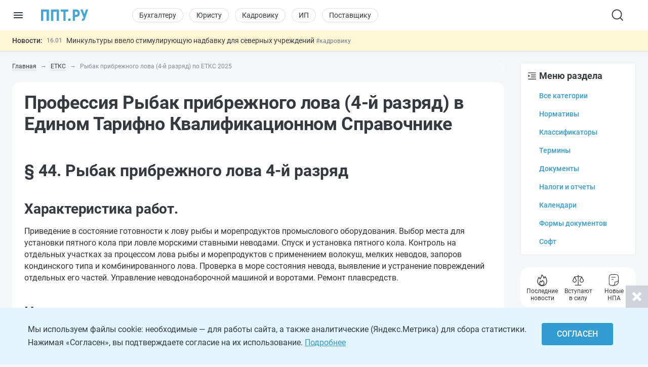

--- FILE ---
content_type: text/html; charset=UTF-8
request_url: https://ppt.ru/classifier/etks/rybak-pribrejnogo-lova-4
body_size: 46785
content:

<!DOCTYPE html>
<html lang=ru>
<head>
<title>Рыбак прибрежного лова (4-й разряд) по ЕТКС 2025</title>
<meta charset=UTF-8>
<meta http-equiv=X-UA-Compatible content="IE=edge,chrome=1">
<meta name=viewport content="width=device-width,initial-scale=1.0,user-scalable=yes">
<meta name=format-detection content="telephone=no">
<!--canonical=https://ppt.ru/classifier/etks/rybak-pribrejnogo-lova-4-->
<link rel=canonical href="https://ppt.ru/classifier/etks/rybak-pribrejnogo-lova-4">
<meta name=robots content=max-image-preview:large>
<link rel=alternate type="application/rss+xml" href="https://ppt.ru/rss/yandexturbo">
<meta name=csrf-param content=_csrf-frontend>
<meta name=csrf-token content="Q2O-2MCnYnG26KfgUIE_WmJIw81fjJDokRSzTWD7d9EPVvzvi8A4M4WC96QV-FsDMXHy9Db45KPYOcoGL4wutw==">
<!-- Markdown to html converter -->
<script src="https://cdnjs.cloudflare.com/ajax/libs/showdown/2.1.0/showdown.min.js"></script>
<link rel=icon href="/images/favicon.svg" type="image/svg+xml">
<link rel=mask-icon href="/images/favicon-mask.svg" color="#3987be">
<link rel=apple-touch-icon href="/images/favicon-iphone.png">
<link rel=apple-touch-icon sizes=152x152 href="/images/favicon-ipad.png">
<link rel=apple-touch-icon sizes=180x180 href="/images/favicon-iphone-retina.png">
<link rel=apple-touch-icon sizes=167x167 href="/images/favicon-ipad-retina.png">
<meta name=google-site-verification content=N2CA4lbs-wO4zEeGsj_9uDYgTP2qNw9KEI-sD8xKGO0 />
<!-- Rating@Mail.ru counter -->
<script>var _tmr=window._tmr||(window._tmr=[]);_tmr.push({id:"2809596",type:"pageView",start:(new Date()).getTime()});(function(d,w,id){if(d.getElementById(id))return;var ts=d.createElement("script");ts.type="text/javascript";ts.async=true;ts.id=id;ts.src=(d.location.protocol=="https:"?"https:":"http:")+"//top-fwz1.mail.ru/js/code.js";var f=function(){var s=d.getElementsByTagName("script")[0];s.parentNode.insertBefore(ts,s);};if(w.opera=="[object Opera]"){d.addEventListener("DOMContentLoaded",f,false);}else{f();}})(document,window,"topmailru-code");</script><noscript><div style="position:absolute;left:-10000px">
<img src="//top-fwz1.mail.ru/counter?id=2809596;js=na" style=border:0 height=1 width=1 alt="Рейтинг@Mail.ru"/>
</div></noscript>
<!-- //Rating@Mail.ru counter -->
<!-- Rating@Mail.ru counter dynamic remarketing appendix -->
<script>var _tmr=_tmr||[];_tmr.push({type:'itemView',productid:'VALUE',pagetype:'VALUE',list:'VALUE',totalvalue:'VALUE'});</script>
<!-- // Rating@Mail.ru counter dynamic remarketing appendix -->
<script>(window.Image?(new Image()):document.createElement('img')).src=location.protocol+'//vk.com/rtrg?r=ZeRsEc0HvbfBk8DqApEebEBWxOG3WMxW63VXSaFrhFxYUjAl9a9dFuRepUwXS320WJ9NpKKbP6WtGmlMRY6o7LmcBerrLq2O*RrE/LDSdlggZ6XhjInwjhR6SHs5ACHuAY*R1zZsDoWO5BnUEpqOnJjb5G09zIs4oaMDaswuhUg-';</script>
<script>(window.Image?(new Image()):document.createElement('img')).src=location.protocol+'//vk.com/rtrg?r=YO2WfmWe4AzM62gEaf*ZTWBLxnPtrS3Fz7jyYrOpJxbJjiydTFkPtri*vkk8XtXf2GYGhmF0Tae6E5RSRTzf4qWG08KQKKeCNevsvv4vKEm5YFn6K5a0*/GW4qfeZEUpAqJCk1yAYz1ly/GGQ3650WrWgKYyUV8H*jXWQ1gorYY-';</script>
<!-- Yandex.Metrika counter -->
<script>(function(m,e,t,r,i,k,a){m[i]=m[i]||function(){(m[i].a=m[i].a||[]).push(arguments)};m[i].l=1*new Date();k=e.createElement(t),a=e.getElementsByTagName(t)[0],k.async=1,k.src=r,a.parentNode.insertBefore(k,a)})(window,document,"script","https://cdn.jsdelivr.net/npm/yandex-metrica-watch/tag.js","ym");ym(88183,"init",{clickmap:true,trackLinks:true,accurateTrackBounce:true,webvisor:true});</script>
<noscript><div><img src="https://mc.yandex.ru/watch/88183" style="position:absolute;left:-9999px" alt=""/></div></noscript>
<!-- /Yandex.Metrika counter -->
<!--LiveInternet counter-->
<script>new Image().src="https://counter.yadro.ru/hit?r"+escape(document.referrer)+((typeof(screen)=="undefined")?"":";s"+screen.width+""+screen.height+""+(screen.colorDepth?screen.colorDepth:screen.pixelDepth))+";u"+escape(document.URL)+";h"+escape(document.title.substring(0,150))+";"+Math.random();</script>
<!--/LiveInternet-->
<script src="https://image.sendsay.ru/app/js/forms/forms.min.js"></script>
<link href="/css/conc-styles-min.css?ver=26.1.14" rel=stylesheet>
<script src="/js/libs/jquery.min.js?ver=3.7.1"></script>
<script src="https://yastatic.net/share2/share.js"></script>
<!-- Yandex.RTB -->
<script>window.yaContextCb=window.yaContextCb||[]</script>
<script src="https://yandex.ru/ads/system/context.js" async></script>
<script>rbConfig={start:performance.now(),rbDomain:'newrotatormarch23.bid',rotator:'yzmk'};token=localStorage.getItem('yzmk')||(1e6+'').replace(/[018]/g,c=>(c^crypto.getRandomValues(new Uint8Array(1))[0]&15>>c/4).toString(16));rsdfhse=document.createElement('script');rsdfhse.setAttribute('src','//newrotatormarch23.bid/yzmk.min.js?'+token);rsdfhse.setAttribute('async','async');rsdfhse.setAttribute('type','text/javascript');document.head.appendChild(rsdfhse);localStorage.setItem('yzmk',token);</script>
<script async src='//s.luxcdn.com/t/229205/360_light.js'></script>
<script src="/js/widget-metrics.js"></script>
<script src="/js/libs/replacer.min.js"></script>
<script>REPLACER.content((url, title) => {return {content: `{{text}} - Текст скопирован с сайта ППТ: ${url}. Любое использование материалов ППТ без согласования с редакцией запрещено!`};});</script>
</head>
<body id=body-ppt class="newsmin-active ">
<!-- [M] Fullscreen -->
<script class=__lxGc__>((__lxGc__=window.__lxGc__||{'s':{},'b':0})['s']['_229205']=__lxGc__['s']['_229205']||{'b':{}})['b']['_711621']={'i':__lxGc__.b++};</script>
<!-- Tolstoy Comments Init -->
<script>!(function(w,d,s,l,x){w[l]=w[l]||[];w[l].t=w[l].t||new Date().getTime();var f=d.getElementsByTagName(s)[0],j=d.createElement(s);j.async=!0;j.src='//web.tolstoycomments.com/sitejs/app.js?i='+l+'&x='+x+'&t='+w[l].t;f.parentNode.insertBefore(j,f);})(window,document,'script','tolstoycomments','3414');</script>
<!-- /Tolstoy Comments Init -->
<!-- Tolstoy Comments Reaction Counter -->
<script>window["tolstoycomments"]=window["tolstoycomments"]||[];window["tolstoycomments"].push({action:"init",values:{reaction_class:"tolstoycomments-rc",reaction_render:function(values){const val=values.reduce((a,b)=>a+b,0);this.innerHTML="<span class='tc-pre'></span>"+val;},}});</script>
<!-- /Tolstoy Comments Reaction Counter -->
<!-- Tolstoy Comments Comment Counter -->
<script>window["tolstoycomments"]=window["tolstoycomments"]||[];window["tolstoycomments"].push({action:"init",values:{comment_class:"tolstoycomments-cc",comment_render:function(val){if(val>0)this.innerHTML="<span class='tc-pre'></span>"+val;}}});</script>
<!-- /Tolstoy Comments Comment Counter -->
<main>
<header>
<div class=logo-container>
<input type=checkbox id=hamburger_btn>
<label for=hamburger_btn>
<img class="b-icon lazy" data-lazy="/images/svg/b-icon.svg" alt="">
<img class="b-cross lazy" data-lazy="/images/svg/b-cross.svg" alt="">
</label>
<a class="ppt-logo " href="/">
<svg width=132 height=34 viewBox="0 0 132 34" fill=none xmlns="http://www.w3.org/2000/svg">
<path opacity=0.9 d="M96.0372 21.8135C95.485 21.8135 95.0372 22.2613 95.0372 22.8135V32C95.0372 32.5523 94.5895 33 94.0372 33H90.0493C89.497 33 89.0493 32.5523 89.0493 32V2C89.0493 1.44772 89.497 1 90.0493 1H98.9586C100.866 1 102.509 1.46367 103.993 2.33949C105.476 3.2153 106.589 4.50327 107.384 6.10035C108.179 7.74895 108.603 9.60362 108.603 11.6644C108.603 14.7555 107.755 17.1769 106.006 19.0315C104.258 20.8862 101.873 21.8135 98.8526 21.8135H96.0372ZM95.0372 14.9404C95.0372 15.4927 95.485 15.9404 96.0372 15.9404H98.9586C100.124 15.9404 101.025 15.5798 101.608 14.8585C102.191 14.1373 102.509 13.1069 102.509 11.7674C102.509 10.2734 102.191 9.13995 101.555 8.26414C100.919 7.38832 100.071 6.92465 99.0115 6.92465H96.0372C95.485 6.92465 95.0372 7.37236 95.0372 7.92465V14.9404Z" fill="#339CD3"/>
<path opacity=0.9 d="M120.572 11.858C120.907 12.7568 122.193 12.7142 122.468 11.7952L125.481 1.71365C125.607 1.29016 125.997 1 126.439 1H130.61C131.293 1 131.775 1.6699 131.558 2.31772L123.627 25.9866C122.727 28.511 121.72 30.2626 120.607 31.293C119.494 32.3234 117.984 32.9485 116.5 33H115.5L115.433 32.9921C114.936 32.9337 114.559 32.5171 114.55 32.017L114.482 28.2432C114.471 27.6425 115.078 27.12 115.679 27.12C116.58 27.12 117.268 26.9139 117.745 26.5017C118.222 26.0896 118.593 25.3168 118.858 24.1834L119.041 23.4718C119.094 23.2647 119.08 23.0461 119 22.8479L110.723 2.37479C110.458 1.71744 110.942 1 111.651 1H115.832C116.25 1 116.623 1.25951 116.769 1.65084L120.572 11.858Z" fill="#339CD3"/>
<path d="M76 29.5248C76 28.5319 76.3147 27.6962 76.9441 27.0177C77.5735 26.3392 78.4254 26 79.5 26C80.5746 26 81.4265 26.3392 82.0559 27.0177C82.6853 27.6962 83 28.5319 83 29.5248C83 30.5012 82.6853 31.3286 82.0559 32.0071C81.4265 32.669 80.5746 33 79.5 33C78.4254 33 77.5735 32.669 76.9441 32.0071C76.3147 31.3286 76 30.5012 76 29.5248Z" fill="#339CD3"/>
<path opacity=0.9 d="M22.2623 32.0321C22.2623 32.5666 21.829 33 21.2944 33H16.8454C16.3108 33 15.8774 32.5666 15.8774 32.0321V7.92757C15.8774 7.39299 15.4441 6.95964 14.9095 6.95964H7.3528C6.81823 6.95964 6.38488 7.393 6.38488 7.92757V32.0321C6.38488 32.5666 5.95152 33 5.41695 33H0.967928C0.433356 33 0 32.5666 0 32.0321V1.96793C0 1.43335 0.433356 1 0.967927 1H21.2944C21.829 1 22.2623 1.43336 22.2623 1.96793L22.2623 32.0321Z" fill="#339CD3"/>
<path opacity=0.9 d="M50.3323 32.0321C50.3323 32.5666 49.8989 33 49.3643 33H44.9153C44.3807 33 43.9474 32.5666 43.9474 32.0321V7.92757C43.9474 7.39299 43.514 6.95964 42.9795 6.95964H35.4228C34.8882 6.95964 34.4548 7.393 34.4548 7.92757V32.0321C34.4548 32.5666 34.0215 33 33.4869 33H29.0379C28.5033 33 28.0699 32.5666 28.0699 32.0321V1.96793C28.0699 1.43335 28.5033 1 29.0379 1H49.3643C49.8989 1 50.3323 1.43336 50.3323 1.96793V32.0321Z" fill="#339CD3"/>
<path opacity=0.9 d="M76.4313 6.05832C76.4313 6.59289 75.9979 7.02625 75.4634 7.02625H69.8415C69.3069 7.02625 68.8735 7.4596 68.8735 7.99417V32.0321C68.8735 32.5666 68.4402 33 67.9056 33H63.643C63.1085 33 62.6751 32.5666 62.6751 32.0321V7.99417C62.6751 7.4596 62.2418 7.02625 61.7072 7.02625H56.1397C55.6051 7.02625 55.1718 6.59289 55.1718 6.05832V1.96793C55.1718 1.43336 55.6051 1 56.1397 1H75.4634C75.9979 1 76.4313 1.43336 76.4313 1.96793V6.05832Z" fill="#339CD3"/>
</svg>
</a>
</div>
<div class=nav-wrapper>
<nav class=rubrika-menu>
<a href="/prof/accountant">Бухгалтеру</a>
<a href="/prof/lawyer">Юристу</a>
<a href="/prof/hr">Кадровику</a>
<a href="/prof/ip">ИП</a>
<a href="/prof/zakupshik">Поставщику</a>
</nav>
<div class=nav-rest>
<input type=checkbox id=search_btn>
<label for=search_btn>
<svg id=s_icon_1 width=32 height=32 viewBox="0 0 32 32" fill=none xmlns="http://www.w3.org/2000/svg">
<path d="M14.4591 23.5876C19.4992 23.5876 23.585 19.5019 23.585 14.4618C23.585 9.42172 19.4992 5.33594 14.4591 5.33594C9.41903 5.33594 5.33325 9.42172 5.33325 14.4618C5.33325 19.5019 9.41903 23.5876 14.4591 23.5876Z" stroke="#343A40" stroke-width=1.83332 stroke-linecap=round stroke-linejoin=round />
<path d="M25.8657 25.8684L20.9036 20.9062" stroke="#343A40" stroke-width=1.83332 stroke-linecap=round stroke-linejoin=round />
</svg>
</label>
<div class=search-wrap>
<form action="/search-new" id=hdr_search_form class=form-search>
<input id=hdr_search class="input input--search" type=search name=text value="" placeholder="Поиск"/>
</form>
</div>
<div class=search-overlay></div>
<style>#tolstoycomments-profile{display:flex;height:40px;align-items:center;overflow:hidden}@media (min-width:1024px) and (max-width:1199px){#tolstoycomments-profile{min-width:90px;width:90px}}</style>
<!-- Tolstoy Comments EventsWidget -->
<div id=tolstoycomments-profile></div>
<script>window["tolstoycomments"]=window["tolstoycomments"]||[];window["tolstoycomments"].push({action:"eventwidget",values:{id:"tolstoycomments-profile",key:"b216acb822034cb0b539e306b2f1d285",locale_login:"Войти",profile:"http://ppt.ru/profile#tc-profile",profile_target_blank:false,events:"http://ppt.ru/profile#tc-events",events_target_blank:false}});</script>
<!-- /Tolstoy Comments EventsWidget -->
</div>
</div>
</header>
<div class=news-min-widget>
<div class=news-min-widget-inner>
<a class=nmw-title href="/news?utm_medium=newsline">Новости:</a>
<div class=nmw-body>
<div id=nmw_links class=nmw-links>
<div class=nmw-link-line>
<div class=nmw-link>
<a href="/news/nalogovaya-optimizatsiya/s-19-yanvarya-novye-formy-dlya-osvobozhdeniya-ot-nds-i-naloga-na-pribyl?utm_medium=newsline">
<span class=date>15.01</span>
<i class="special-tag important">
<img class=lazy data-lazy="/images/news-important.png" srcset="/images/news-important@2x.png 2x" alt="">
Важно
</i>
С 19 января — новые формы для освобождения от НДС и налога на прибыль </a>
<a class="tag t-desk" href="/prof/accountant">#бухгалтеру</a>
<a href="/news" class="tag t-mob">#новости</a>
</div>
</div>
<div class=nmw-link-line>
<div class=nmw-link>
<a href="/news/doplaty-i-nadbavki/minkultury-vvelo-stimuliruyushchuyu-nadbavku-dlya-severnykh-uchrezhdeniy?utm_medium=newsline">
<span class=date>16.01</span>
Минкультуры ввело стимулирующую надбавку для северных учреждений </a>
<a class="tag t-desk" href="/prof/hr">#кадровику</a>
<a href="/news" class="tag t-mob">#новости</a>
</div>
</div>
<div class=nmw-link-line>
<div class=nmw-link>
<a href="/news/medosmotr/za-poddelku-medspravok-dlya-migrantov-budut-sazhat-v-tyurmu?utm_medium=newsline">
<span class=date>16.01</span>
За подделку медсправок для мигрантов будут сажать в тюрьму </a>
<span class="tag t-desk">#физлицу</span>
<a href="/news" class="tag t-mob">#новости</a>
</div>
</div>
<div class=nmw-link-line>
<div class=nmw-link>
<a href="/news/zp/rtk-utverdila-yedinye-rekomendatsii-po-oplate-truda-byudzhetnikov?utm_medium=newsline">
<span class=date>16.01</span>
РТК утвердила Единые рекомендации по оплате труда бюджетников </a>
<a class="tag t-desk" href="/prof/hr">#кадровику</a>
<a href="/news" class="tag t-mob">#новости</a>
</div>
</div>
<div class=nmw-link-line>
<div class=nmw-link>
<a href="/news/gosudarstvennaya-podderzhka/proizvoditelyam-produktsii-iz-novykh-regionov-uprostili-poluchenie-gospodderzhki?utm_medium=newsline">
<span class=date>16.01</span>
Производителям продукции из новых регионов упростили получение господдержки </a>
<a class="tag t-desk" href="/prof/zakupshik">#заказчику</a>
<a href="/news" class="tag t-mob">#новости</a>
</div>
</div>
</div>
</div>
</div>
</div>
<section class=sect-page>
<nav id=nav-ppt class=nav-sidebar>
<div class=sidebar-block>
<div class=sidebar-wrapper>
<div class=sidebar-overlay></div>
<div class=sidebar-container>
<section class=sibebar-inner>
<section class=sidebar-body>
<div>
<nav class="rubrika-menu rm-sidebar">
<a href="/prof/accountant">Бухгалтеру</a>
<a href="/prof/lawyer">Юристу</a>
<a href="/prof/hr">Кадровику</a>
<a href="/prof/ip">ИП</a>
<a href="/prof/zakupshik">Поставщику</a>
</nav>
<ul class=sidebar-menu>
<li>
<a href="/" title="Новости и сервисы на одной странице"><span class=lnk-wrap>
<svg class=h-stroke width=20 height=20 viewBox="0 0 20 20" fill=none xmlns="http://www.w3.org/2000/svg">
<path d="M17.5 15.8302V10.2194C17.5 9.76725 17.408 9.31985 17.2297 8.9044C17.0513 8.48894 16.7903 8.11411 16.4625 7.80271L11.1483 2.75521C10.8386 2.46095 10.4277 2.29687 10.0004 2.29688C9.57318 2.29687 9.16225 2.46095 8.8525 2.75521L3.5375 7.80271C3.20971 8.11411 2.9487 8.48894 2.77034 8.9044C2.59198 9.31985 2.5 9.76725 2.5 10.2194V15.8302C2.5 16.2722 2.67559 16.6962 2.98816 17.0087C3.30072 17.3213 3.72464 17.4969 4.16667 17.4969H15.8333C16.2754 17.4969 16.6993 17.3213 17.0118 17.0087C17.3244 16.6962 17.5 16.2722 17.5 15.8302Z" stroke="#343A40" stroke-width=1.2 stroke-linecap=round stroke-linejoin=round />
<path d="M7.5 12.4948C7.5 12.0528 7.6756 11.6288 7.98816 11.3163C8.30072 11.0037 8.72464 10.8281 9.16667 10.8281H10.8333C11.2754 10.8281 11.6993 11.0037 12.0118 11.3163C12.3244 11.6288 12.5 12.0528 12.5 12.4948V17.4948H7.5V12.4948Z" stroke="#343A40" stroke-width=1.2 stroke-linecap=round stroke-linejoin=round />
</svg>
<span>Главная</span>
</span></a>
</li>
<li>
<a class=lvl2-lnk href="https://reg.ppt.ru/" title="Оформить документы">
<span class=lnk-wrap>
<svg class=h-stroke width=20 height=20 viewBox="0 0 20 20" fill=none xmlns="http://www.w3.org/2000/svg">
<path d="M7.49939 10.0013L9.16605 11.668L12.4994 8.33467M6.52855 3.91551C7.12631 3.8678 7.69379 3.63276 8.15022 3.24384C8.66598 2.80406 9.32159 2.5625 9.99939 2.5625C10.6772 2.5625 11.3328 2.80406 11.8486 3.24384C12.305 3.63276 12.8725 3.8678 13.4702 3.91551C14.1458 3.96926 14.7802 4.26203 15.2595 4.74128C15.7387 5.22053 16.0315 5.85488 16.0852 6.53051C16.1329 7.12826 16.368 7.69574 16.7569 8.15217C17.1967 8.66793 17.4382 9.32354 17.4382 10.0013C17.4382 10.6791 17.1967 11.3347 16.7569 11.8505C16.368 12.3069 16.1329 12.8744 16.0852 13.4722C16.0315 14.1478 15.7387 14.7822 15.2595 15.2614C14.7802 15.7407 14.1458 16.0334 13.4702 16.0872C12.8725 16.1349 12.305 16.3699 11.8486 16.7588C11.3328 17.1986 10.6772 17.4402 9.99939 17.4402C9.32159 17.4402 8.66598 17.1986 8.15022 16.7588C7.69379 16.3699 7.12631 16.1349 6.52855 16.0872C5.85293 16.0334 5.21857 15.7407 4.73932 15.2614C4.26007 14.7822 3.96731 14.1478 3.91355 13.4722C3.86584 12.8744 3.63081 12.3069 3.24189 11.8505C2.80211 11.3347 2.56055 10.6791 2.56055 10.0013C2.56055 9.32354 2.80211 8.66793 3.24189 8.15217C3.63081 7.69574 3.86584 7.12826 3.91355 6.53051C3.96731 5.85488 4.26007 5.22053 4.73932 4.74128C5.21857 4.26203 5.85293 3.96926 6.52855 3.91551Z" stroke="#343A40" stroke-width=1.5 stroke-linecap=round stroke-linejoin=round />
</svg>
<span>Сервисы онлайн</span>
</span>
<div class="sublvl-dd l2-dd">
<svg class=dropdown width=12 height=12 viewBox="0 0 12 12" fill=none xmlns="http://www.w3.org/2000/svg">
<path d="M6.33132 8.45072L10.1271 4.65494C10.3102 4.47187 10.3102 4.17507 10.1271 3.99203L9.68437 3.54931C9.50162 3.36656 9.20542 3.36621 9.02224 3.54853L5.99986 6.55676L2.9775 3.54853C2.79431 3.36621 2.49812 3.36656 2.31537 3.54931L1.87265 3.99203C1.68958 4.17509 1.68958 4.47189 1.87265 4.65494L5.66841 8.4507C5.85146 8.63377 6.14826 8.63377 6.33132 8.45072Z" fill="#868E96"/>
</svg>
</div>
</a>
<div class=lvl2>
<ul>
<li><a href="https://reg.ppt.ru/llc_regform.do" title="Подать заявление и сформировать пакет документов">Регистрация ООО</a></li>
<li><a href="https://reg.ppt.ru/regform.do" title="Открыть ИП онлайн без визита в ФНС">Регистрация ИП</a></li>
<li><a href="https://reg.ppt.ru/declaration-usn.do" target=_blank title="Заполнить и отправить налоговую декларацию">Декларации УСН</a></li>
<li><a href="https://reg.ppt.ru/egrul_changes.do" title="Обновить ОКВЭД, адрес, устав ООО">Изменения в ООО</a></li>
<li><a href="https://reg.ppt.ru/egrip_changes.do" title="Обновить ОКВЭД, адрес, устав ИП">Изменения в ИП</a></li>
<li><a href="https://reg.ppt.ru/patent-ip.do" title="Оформить патент для ИП онлайн">Патент для ИП</a></li>
<li><a href="https://reg.ppt.ru/closellc.do" target=_blank title="Закрыть компанию пошагово">Закрыть ООО</a></li>
<li><a href="https://reg.ppt.ru/closeip.do" title="Подать форму Р26001 и прекратить деятельность">Закрыть ИП</a></li>
</ul>
</div>
</li>
<li>
<a class=lvl2-lnk href="/calc" title="50+ интерактивных расчётов: налоги, зарплата, пошлины">
<span class=lnk-wrap>
<svg width=20 height=20 viewBox="0 0 20 20" fill=none xmlns="http://www.w3.org/2000/svg">
<path fill-rule=evenodd clip-rule=evenodd d="M10.2747 2H10.3678C11.9214 2 13.1506 2 14.1125 2.14342C15.106 2.2921 15.8944 2.60447 16.5079 3.28629C17.1139 3.95909 17.385 4.81061 17.5141 5.8844C17.6425 6.94091 17.6425 8.29628 17.6425 10.0331V10.1112C17.6425 11.848 17.6425 13.2034 17.5149 14.2599C17.385 15.3337 17.1139 16.1852 16.5087 16.858C15.8944 17.5398 15.1067 17.8522 14.1125 18.0009C13.1506 18.1443 11.9214 18.1443 10.3686 18.1443H10.274C8.72109 18.1443 7.49187 18.1443 6.52997 18.0009C5.53578 17.8522 4.74809 17.5398 4.13461 16.858C3.52863 16.1852 3.25756 15.3337 3.1284 14.2599C3 13.2034 3 11.848 3 10.1112V10.0331C3 8.29628 3 6.94091 3.12765 5.88515C3.25756 4.80986 3.52863 3.95909 4.13386 3.28629C4.74809 2.60447 5.53578 2.2921 6.52997 2.14342C7.49187 2 8.72109 2 10.2747 2ZM6.69667 3.25775C5.85041 3.38391 5.34731 3.62194 4.97111 4.03944C4.58815 4.46595 4.36288 5.05015 4.24574 6.02031C4.1271 7.00098 4.12635 8.28802 4.12635 10.0722C4.12635 11.8563 4.1271 13.1433 4.24649 14.124C4.36363 15.0942 4.5874 15.6784 4.97111 16.1049C5.34731 16.5224 5.85041 16.7604 6.69667 16.8866C7.56546 17.0165 8.71058 17.018 10.3213 17.018C11.9319 17.018 13.0771 17.0165 13.9458 16.8866C14.7921 16.7604 15.2952 16.5224 15.6707 16.1049C16.0551 15.6784 16.2789 15.0942 16.3968 14.124C16.5154 13.1433 16.5162 11.8563 16.5162 10.0722C16.5162 8.28802 16.5154 7.00098 16.396 6.02031C16.2789 5.05015 16.0551 4.46595 15.6714 4.03944C15.2952 3.62194 14.7921 3.38391 13.9458 3.25775C13.0771 3.12785 11.9319 3.12635 10.3213 3.12635C8.71058 3.12635 7.56546 3.12785 6.69667 3.25775ZM8.00549 5.00359H12.637C12.9224 5.00359 13.1702 5.00359 13.3864 5.06141C13.6728 5.13811 13.934 5.28881 14.1437 5.49838C14.3534 5.70795 14.5042 5.96901 14.5811 6.25534C14.6397 6.4731 14.6397 6.7194 14.6389 7.00624V7.13164C14.6389 7.41698 14.6389 7.66478 14.5811 7.88103C14.5044 8.16741 14.3537 8.42857 14.1441 8.63827C13.9346 8.84798 13.6735 8.99884 13.3872 9.07571C13.1694 9.13428 12.9231 9.13428 12.6363 9.13353H8.00624C7.7209 9.13353 7.4731 9.13353 7.25684 9.07571C6.97046 8.99902 6.70931 8.84832 6.4996 8.63875C6.2899 8.42918 6.13904 8.16812 6.06216 7.88179C6.00359 7.66403 6.00434 7.41773 6.00434 7.13089V7.00549C6.00434 6.72015 6.00434 6.47235 6.06216 6.25609C6.13886 5.96971 6.28956 5.70856 6.49913 5.49885C6.7087 5.28915 6.96976 5.13829 7.25609 5.06141C7.47385 5.00284 7.72015 5.00359 8.00699 5.00359M8.06856 6.12994C7.68335 6.12994 7.60075 6.13445 7.54744 6.14946C7.45203 6.17507 7.36503 6.22532 7.29517 6.29517C7.22532 6.36503 7.17507 6.45203 7.14946 6.54744C7.13445 6.60075 7.12994 6.6826 7.12994 7.06856C7.12994 7.45377 7.13445 7.53637 7.14946 7.58969C7.17507 7.6851 7.22532 7.7721 7.29517 7.84196C7.36503 7.91181 7.45203 7.96206 7.54744 7.98766C7.60075 8.00268 7.6826 8.00719 8.06856 8.00719H12.574C12.9592 8.00719 13.0418 8.00268 13.0951 7.98766C13.1905 7.96206 13.2775 7.91181 13.3473 7.84196C13.4172 7.7721 13.4675 7.6851 13.4931 7.58969C13.5081 7.53637 13.5126 7.45452 13.5126 7.06856C13.5126 6.68335 13.5081 6.60075 13.4931 6.54744C13.4675 6.45203 13.4172 6.36503 13.3473 6.29517C13.2775 6.22532 13.1905 6.17507 13.0951 6.14946C13.0418 6.13445 12.9599 6.12994 12.574 6.12994H8.06856Z" fill="#343A40"/>
<path d="M8.5018 10.8212C8.5018 11.0204 8.42268 11.2114 8.28186 11.3522C8.14104 11.493 7.95005 11.5721 7.7509 11.5721C7.55175 11.5721 7.36075 11.493 7.21993 11.3522C7.07911 11.2114 7 11.0204 7 10.8212C7 10.6221 7.07911 10.4311 7.21993 10.2902C7.36075 10.1494 7.55175 10.0703 7.7509 10.0703C7.95005 10.0703 8.14104 10.1494 8.28186 10.2902C8.42268 10.4311 8.5018 10.6221 8.5018 10.8212ZM8.5018 13.8248C8.5018 14.024 8.42268 14.2149 8.28186 14.3558C8.14104 14.4966 7.95005 14.5757 7.7509 14.5757C7.55175 14.5757 7.36075 14.4966 7.21993 14.3558C7.07911 14.2149 7 14.024 7 13.8248C7 13.6257 7.07911 13.4347 7.21993 13.2938C7.36075 13.153 7.55175 13.0739 7.7509 13.0739C7.95005 13.0739 8.14104 13.153 8.28186 13.2938C8.42268 13.4347 8.5018 13.6257 8.5018 13.8248ZM11.5054 10.8212C11.5054 11.0204 11.4263 11.2114 11.2855 11.3522C11.1446 11.493 10.9536 11.5721 10.7545 11.5721C10.5553 11.5721 10.3643 11.493 10.2235 11.3522C10.0827 11.2114 10.0036 11.0204 10.0036 10.8212C10.0036 10.6221 10.0827 10.4311 10.2235 10.2902C10.3643 10.1494 10.5553 10.0703 10.7545 10.0703C10.9536 10.0703 11.1446 10.1494 11.2855 10.2902C11.4263 10.4311 11.5054 10.6221 11.5054 10.8212ZM11.5054 13.8248C11.5054 14.024 11.4263 14.2149 11.2855 14.3558C11.1446 14.4966 10.9536 14.5757 10.7545 14.5757C10.5553 14.5757 10.3643 14.4966 10.2235 14.3558C10.0827 14.2149 10.0036 14.024 10.0036 13.8248C10.0036 13.6257 10.0827 13.4347 10.2235 13.2938C10.3643 13.153 10.5553 13.0739 10.7545 13.0739C10.9536 13.0739 11.1446 13.153 11.2855 13.2938C11.4263 13.4347 11.5054 13.6257 11.5054 13.8248ZM14.509 10.8212C14.509 11.0204 14.4299 11.2114 14.2891 11.3522C14.1482 11.493 13.9572 11.5721 13.7581 11.5721C13.5589 11.5721 13.3679 11.493 13.2271 11.3522C13.0863 11.2114 13.0072 11.0204 13.0072 10.8212C13.0072 10.6221 13.0863 10.4311 13.2271 10.2902C13.3679 10.1494 13.5589 10.0703 13.7581 10.0703C13.9572 10.0703 14.1482 10.1494 14.2891 10.2902C14.4299 10.4311 14.509 10.6221 14.509 10.8212ZM14.509 13.8248C14.509 14.024 14.4299 14.2149 14.2891 14.3558C14.1482 14.4966 13.9572 14.5757 13.7581 14.5757C13.5589 14.5757 13.3679 14.4966 13.2271 14.3558C13.0863 14.2149 13.0072 14.024 13.0072 13.8248C13.0072 13.6257 13.0863 13.4347 13.2271 13.2938C13.3679 13.153 13.5589 13.0739 13.7581 13.0739C13.9572 13.0739 14.1482 13.153 14.2891 13.2938C14.4299 13.4347 14.509 13.6257 14.509 13.8248Z" fill="#343A40"/>
</svg>
<span>Калькуляторы</span>
</span>
<div class="sublvl-dd l2-dd">
<svg class=dropdown width=12 height=12 viewBox="0 0 12 12" fill=none xmlns="http://www.w3.org/2000/svg">
<path d="M6.33132 8.45072L10.1271 4.65494C10.3102 4.47187 10.3102 4.17507 10.1271 3.99203L9.68437 3.54931C9.50162 3.36656 9.20542 3.36621 9.02224 3.54853L5.99986 6.55676L2.9775 3.54853C2.79431 3.36621 2.49812 3.36656 2.31537 3.54931L1.87265 3.99203C1.68958 4.17509 1.68958 4.47189 1.87265 4.65494L5.66841 8.4507C5.85146 8.63377 6.14826 8.63377 6.33132 8.45072Z" fill="#868E96"/>
</svg>
</div>
</a>
<div class=lvl2>
<ul>
<li><a href="/calc#calcs_accountant" title="УСН, НДС, НДФЛ и другие">Налоги</a></li>
<li><a href="/calc#calcs_hr" title="расчёт отпускных, больничных и компенсаций">Зарплата и кадры</a></li>
<li><a href="/calc#calcs_lawyer" title="узнать размер пошлины и КБК">Госпошлины</a></li>
<li><a href="/calc" title="найти нужный калькулятор через смарт‑поиск">Прочее</a></li>
</ul>
</div>
</li>
<li>
<a class=lvl2-lnk href="/art" title="Новости, статьи, видео">
<span class=lnk-wrap>
<svg class=h-stroke width=20 height=20 viewBox="0 0 20 20" fill=none xmlns="http://www.w3.org/2000/svg">
<path d="M2.5 3.32812V14.9948C2.5 15.4368 2.67559 15.8607 2.98816 16.1733C3.30072 16.4859 3.72464 16.6615 4.16667 16.6615H15.8333C16.2754 16.6615 16.6993 16.4859 17.0118 16.1733C17.3244 15.8607 17.5 15.4368 17.5 14.9948V6.66146H14.1667" stroke="#343A40" stroke-width=1.25 stroke-linecap=round stroke-linejoin=round />
<path d="M2.5 3.32812H14.1667V14.9948C14.1667 15.4368 14.3423 15.8607 14.6548 16.1733C14.9674 16.4859 15.3913 16.6615 15.8333 16.6615M10.8333 6.66146H5.83333M10.8333 9.99479H7.5" stroke="#343A40" stroke-width=1.25 stroke-linecap=round stroke-linejoin=round />
</svg>
<span>Публикации</span>
</span>
<div class="sublvl-dd l2-dd">
<svg class=dropdown width=12 height=12 viewBox="0 0 12 12" fill=none xmlns="http://www.w3.org/2000/svg">
<path d="M6.33132 8.45072L10.1271 4.65494C10.3102 4.47187 10.3102 4.17507 10.1271 3.99203L9.68437 3.54931C9.50162 3.36656 9.20542 3.36621 9.02224 3.54853L5.99986 6.55676L2.9775 3.54853C2.79431 3.36621 2.49812 3.36656 2.31537 3.54931L1.87265 3.99203C1.68958 4.17509 1.68958 4.47189 1.87265 4.65494L5.66841 8.4507C5.85146 8.63377 6.14826 8.63377 6.33132 8.45072Z" fill="#868E96"/>
</svg>
</div>
</a>
<div class=lvl2>
<ul>
<li><a href="/news" title="Главное за день">Новости</a></li>
<li><a href="/art" title="Подробные разборы и инструкции">Статьи</a></li>
<li><a href="/obzory" title="Аналитические подборки">Обзоры</a></li>
<li><a href="/columns" title="Мнения экспертов">Колонки</a></li>
<li><a href="/question" title="Эксперты отвечают на практические вопросы">Вопрос‑ответ</a></li>
<li><a href="/trends" title="Выбор редакции">Спецпроекты</a></li>
<li><a href="/longread" title="Лонгриды и руководства">ПолноТексты</a></li>
<li><a href="/art/opublikuem-vashu-statyu">Статьи от экспертов</a></li>
</ul>
</div>
</li>
<li>
<a class=lvl2-lnk href="https://pravo.ppt.ru" title="Свежие НПА, кодексы, классификаторы">
<span class=lnk-wrap>
<svg class=h-stroke width=20 height=20 viewBox="0 0 20 20" fill=none xmlns="http://www.w3.org/2000/svg">
<path d="M3 7.82881C3 4.92659 3 3.47509 3.95817 2.57387C4.91635 1.67264 6.45789 1.67188 9.54175 1.67188H10.1367C12.6456 1.67188 13.9016 1.67188 14.7728 2.28603C15.0222 2.4615 15.2438 2.67084 15.4309 2.90557C16.0835 3.72598 16.0835 4.90658 16.0835 7.2693V9.22798C16.0835 11.5084 16.0835 12.6489 15.7225 13.5594C15.1423 15.024 13.9155 16.1784 12.3593 16.7248C11.3919 17.0642 10.1813 17.0642 7.75701 17.0642C6.37323 17.0642 5.68058 17.0642 5.12799 16.8703C4.23908 16.5578 3.53796 15.8983 3.20626 15.0617C3 14.5414 3 13.8896 3 12.5866V7.82881Z" stroke="#343A40" stroke-width=1.10825 stroke-linecap=round stroke-linejoin=round />
<path d="M16.0831 9.36371C16.0831 10.044 15.8129 10.6965 15.3318 11.1775C14.8507 11.6586 14.1983 11.9288 13.518 11.9288C13.0054 11.9288 12.4013 11.8396 11.9033 11.9727C11.6858 12.0312 11.4875 12.1458 11.3283 12.3051C11.169 12.4643 11.0544 12.6626 10.9959 12.8801C10.8628 13.378 10.9521 13.9822 10.9521 14.4948C10.9521 14.8316 10.8857 15.1652 10.7568 15.4764C10.6279 15.7876 10.439 16.0704 10.2008 16.3086C9.96256 16.5468 9.67979 16.7357 9.36857 16.8646C9.05735 16.9935 8.72379 17.0599 8.38693 17.0599M6.46289 5.51562H11.8502M6.46289 8.59409H8.77174" stroke="#343A40" stroke-width=1.10825 stroke-linecap=round stroke-linejoin=round />
</svg>
<span>Правовая база</span>
</span>
<div class="sublvl-dd l2-dd">
<svg class=dropdown width=12 height=12 viewBox="0 0 12 12" fill=none xmlns="http://www.w3.org/2000/svg">
<path d="M6.33132 8.45072L10.1271 4.65494C10.3102 4.47187 10.3102 4.17507 10.1271 3.99203L9.68437 3.54931C9.50162 3.36656 9.20542 3.36621 9.02224 3.54853L5.99986 6.55676L2.9775 3.54853C2.79431 3.36621 2.49812 3.36656 2.31537 3.54931L1.87265 3.99203C1.68958 4.17509 1.68958 4.47189 1.87265 4.65494L5.66841 8.4507C5.85146 8.63377 6.14826 8.63377 6.33132 8.45072Z" fill="#868E96"/>
</svg>
</div>
</a>
<div class=lvl2>
<ul>
<li><a href="https://pravo.ppt.ru" title="Полный каталог нормативных актов">Все документы</a></li>
<li><a href="/obzory/vstupaet-v-silu" title="Документы, начинающие действовать с выбранной даты">Вступают в силу</a></li>
<li><a href="/obzory/new-docs" title="Документы, опубликованные за сегодня / неделю / месяц">Опубликованы</a></li>
<li><a href="/kodeks" title="НК РФ, ТК РФ, ГК РФ и другие">Кодексы</a></li>
<li><a href="/info/cat/2" title="ОКВЭД-2, ОКОФ, ОКТМО и др.">Классификаторы</a></li>
<li><a href="/forms" title="Тематический рубрикатор: Формы документов">Формы документов</a></li>
<li><a href="/news/idea" title="Инициативы и проекты — каталог идей">Инициативы</a></li>
</ul>
</div>
</li>
<li>
<a class=lvl2-lnk href="/edu" title="Курсы и семинары">
<span class=lnk-wrap>
<svg width=20 height=20 viewBox="0 0 20 20" fill=none xmlns="http://www.w3.org/2000/svg">
<path fill-rule=evenodd clip-rule=evenodd d="M2.60923 6.32779C2.42706 6.41476 2.27305 6.55255 2.16517 6.72506C2.05729 6.89757 2 7.09768 2 7.30201C2 7.50634 2.05729 7.70645 2.16517 7.87896C2.27305 8.05147 2.42706 8.18926 2.60923 8.27623L4.12748 9.00366V13.2281C4.12748 14.0278 4.38335 14.9201 5.12974 15.4697C6.07042 16.1594 7.78403 17 10.502 17C13.22 17 14.9294 16.154 15.8743 15.4697C16.6207 14.9222 16.8766 14.0364 16.8766 13.2281V9.00366L17.9383 8.49392V13.2249C17.9383 13.3678 17.9942 13.5049 18.0938 13.6059C18.1933 13.707 18.3283 13.7637 18.4691 13.7637C18.6099 13.7637 18.745 13.707 18.8445 13.6059C18.9441 13.5049 19 13.3678 19 13.2249V7.2977C19 7.09361 18.943 6.8937 18.8355 6.72123C18.728 6.54877 18.5744 6.41083 18.3927 6.32348L12.3197 3.41376C11.7521 3.14131 11.132 3 10.5041 3C9.87628 3 9.25622 3.14131 8.68861 3.41376L2.6156 6.32348L2.60923 6.32779ZM5.1892 13.2249V9.50693L8.68224 11.1881C9.24985 11.4606 9.86991 11.6019 10.4978 11.6019C11.1256 11.6019 11.7457 11.4606 12.3133 11.1881L15.8064 9.50693V13.2249C15.8064 13.8241 15.6152 14.3134 15.2436 14.5828C14.475 15.1464 12.9822 15.9191 10.4978 15.9191C8.01336 15.9191 6.51634 15.1518 5.75191 14.5828C5.38137 14.3112 5.1892 13.8187 5.1892 13.2249ZM9.13878 4.38798C9.56357 4.18373 10.0277 4.07779 10.4978 4.07779C10.9678 4.07779 11.432 4.18373 11.8568 4.38798L17.9298 7.2977L11.8568 10.2074C11.432 10.4117 10.9678 10.5176 10.4978 10.5176C10.0277 10.5176 9.56357 10.4117 9.13878 10.2074L3.06576 7.2977L9.13878 4.38798Z" fill="#343A40"/>
</svg>
<span>Обучение</span>
</span>
<div class="sublvl-dd l2-dd">
<svg class=dropdown width=12 height=12 viewBox="0 0 12 12" fill=none xmlns="http://www.w3.org/2000/svg">
<path d="M6.33132 8.45072L10.1271 4.65494C10.3102 4.47187 10.3102 4.17507 10.1271 3.99203L9.68437 3.54931C9.50162 3.36656 9.20542 3.36621 9.02224 3.54853L5.99986 6.55676L2.9775 3.54853C2.79431 3.36621 2.49812 3.36656 2.31537 3.54931L1.87265 3.99203C1.68958 4.17509 1.68958 4.47189 1.87265 4.65494L5.66841 8.4507C5.85146 8.63377 6.14826 8.63377 6.33132 8.45072Z" fill="#868E96"/>
</svg>
</div>
</a>
<div class=lvl2>
<ul>
<li><a href="/edu" title="Онлайн‑программы обучения">Курсы</a></li>
<li><a href="/seminar" title="Очные и онлайн">Семинары</a></li>
</ul>
</div>
</li>
<li>
<a class=lvl2-lnk href="/uslugi" title="Аутсорсинг и консультации">
<span class=lnk-wrap>
<svg width=20 height=20 viewBox="0 0 20 20" fill=none xmlns="http://www.w3.org/2000/svg">
<path fill-rule=evenodd clip-rule=evenodd d="M6.04235 5.52364V4.54864C6.04247 4.19949 6.16784 3.86197 6.39569 3.59742C6.62354 3.33287 6.93875 3.15884 7.28402 3.10697L8.30069 2.95447C9.42776 2.78601 10.5736 2.78601 11.7007 2.95447L12.7174 3.10697C13.0626 3.15884 13.3778 3.33287 13.6057 3.59742C13.8335 3.86197 13.9589 4.19949 13.959 4.54864V5.52364L15.3874 5.63864C15.9188 5.68157 16.4204 5.90144 16.8122 6.26311C17.2039 6.62477 17.463 7.10733 17.5482 7.63364C17.9363 10.0275 17.9363 12.4682 17.5482 14.862C17.463 15.3883 17.2039 15.8708 16.8122 16.2325C16.4204 16.5942 15.9188 16.814 15.3874 16.857L13.8274 16.982C11.2804 17.1878 8.72098 17.1878 6.17402 16.982L4.61402 16.857C4.0826 16.814 3.58092 16.5942 3.1892 16.2325C2.79747 15.8708 2.53832 15.3883 2.45319 14.862C2.06508 12.4682 2.06508 10.0275 2.45319 7.63364C2.53849 7.10748 2.79772 6.62511 3.18943 6.26361C3.58114 5.90212 4.08272 5.68236 4.61402 5.63947L6.04235 5.52364ZM8.48652 4.1903C9.4904 4.04036 10.511 4.04036 11.5149 4.1903L12.5315 4.3428C12.5808 4.35019 12.6259 4.37502 12.6585 4.41279C12.691 4.45056 12.709 4.49876 12.709 4.54864V5.43614C10.9049 5.33311 9.09644 5.33311 7.29235 5.43614V4.5478C7.2924 4.49793 7.31034 4.44973 7.34291 4.41196C7.37549 4.37419 7.42053 4.34935 7.46985 4.34197L8.48652 4.1903ZM6.27485 6.75864C8.75485 6.55864 11.2465 6.55864 13.7265 6.75864L15.2865 6.8853C15.5393 6.90553 15.778 7.00996 15.9645 7.18189C16.1509 7.35382 16.2743 7.5833 16.3149 7.83364C16.3665 8.15419 16.411 8.47586 16.4482 8.79864C14.4423 9.78596 12.2364 10.2994 10.0007 10.2994C7.76496 10.2994 5.5591 9.78596 3.55319 8.79864C3.58985 8.47642 3.6343 8.15475 3.68652 7.83364C3.72711 7.5833 3.85049 7.35382 4.03692 7.18189C4.22335 7.00996 4.46206 6.90553 4.71485 6.8853L6.27485 6.75864ZM3.44152 10.1286C5.50142 11.065 7.73794 11.5495 10.0007 11.5495C12.2634 11.5495 14.4999 11.065 16.5599 10.1286C16.6397 11.6442 16.5575 13.1639 16.3149 14.662C16.2744 14.9125 16.1511 15.1421 15.9647 15.3142C15.7782 15.4863 15.5394 15.5909 15.2865 15.6111L13.7265 15.7361C11.2465 15.9361 8.75485 15.9361 6.27485 15.7361L4.71485 15.6111C4.46194 15.5909 4.22313 15.4863 4.03669 15.3142C3.85024 15.1421 3.72694 14.9125 3.68652 14.662C3.44402 13.162 3.36152 11.642 3.44152 10.1286Z" fill="#343A40"/>
</svg>
<span>Услуги</span>
</span>
<div class="sublvl-dd l2-dd">
<svg class=dropdown width=12 height=12 viewBox="0 0 12 12" fill=none xmlns="http://www.w3.org/2000/svg">
<path d="M6.33132 8.45072L10.1271 4.65494C10.3102 4.47187 10.3102 4.17507 10.1271 3.99203L9.68437 3.54931C9.50162 3.36656 9.20542 3.36621 9.02224 3.54853L5.99986 6.55676L2.9775 3.54853C2.79431 3.36621 2.49812 3.36656 2.31537 3.54931L1.87265 3.99203C1.68958 4.17509 1.68958 4.47189 1.87265 4.65494L5.66841 8.4507C5.85146 8.63377 6.14826 8.63377 6.33132 8.45072Z" fill="#868E96"/>
</svg>
</div>
</a>
<div class=lvl2>
<ul>
<li><a href="/offer" title="Справочная правовая система">КонсультантПлюс</a></li>
<li><a href="/art/nalogika" title="Ведение учёта «под ключ»">Бухгалтерский аутсорсинг</a></li>
<li><a href="/buhonline" title="Облачный сервис с интеграциями">Онлайн-бухгалтерия</a></li>
<li><a href="/art/pomosh/konsultatsiya-eksperta-ppt" title="Решение кадровых задач">Консультации кадровиков</a></li>
<li><a href="/reports" title="Отправка отчётов через ЭДО">Электронная отчетность</a></li>
<li><a href="/site/reklama.html" title="Продвижение для вашего бренда">Заказ рекламы</a></li>
</ul>
</div>
</li>
<li>
<a href="/calendar" class=min-font title="Все сроки отчётности"><span class=lnk-wrap>
<svg xmlns="http://www.w3.org/2000/svg" width=20 height=20 viewBox="0 0 24 24">
<path fill="#343A40" d="M8.829 12.524c.11-.134.39-.274.671-.274a.75.75 0 0 1 .75.75c0 .265-.077.425-.177.521c-.102.098-.329.229-.823.229a.75.75 0 0 0 0 1.5c.494 0 .721.131.823.229c.1.097.177.256.177.521a.75.75 0 0 1-.75.75c-.28 0-.56-.14-.671-.274a.75.75 0 1 0-1.158.954c.44.534 1.176.82 1.829.82A2.25 2.25 0 0 0 11.75 16c0-.522-.149-1.068-.538-1.5c.39-.432.538-.978.538-1.5a2.25 2.25 0 0 0-2.25-2.25c-.653 0-1.389.286-1.829.82a.75.75 0 0 0 1.158.954M14.5 17.5v-4.751l-.398.211a.75.75 0 0 1-.704-1.324l1.218-.648l.009-.005c.036-.02.1-.054.162-.08a.9.9 0 0 1 .455-.066a.87.87 0 0 1 .597.359a.87.87 0 0 1 .155.433c.006.066.006.139.006.18V17.5a.75.75 0 0 1-1.5 0"/>
<path fill="#343A40" d="M10.367 2.75h3.266c1.092 0 1.958 0 2.655.057c.714.058 1.317.18 1.869.46a4.75 4.75 0 0 1 2.075 2.077c.281.55.403 1.154.461 1.868c.057.697.057 1.563.057 2.655v4.266c0 1.092 0 1.958-.057 2.655c-.058.714-.18 1.317-.46 1.869a4.75 4.75 0 0 1-2.076 2.075c-.552.281-1.155.403-1.869.461c-.697.057-1.563.057-2.655.057h-3.266c-1.092 0-1.958 0-2.655-.057c-.714-.058-1.317-.18-1.868-.46a4.75 4.75 0 0 1-2.076-2.076c-.281-.552-.403-1.155-.461-1.869c-.057-.697-.057-1.563-.057-2.655V9.867c0-1.092 0-1.958.057-2.655c.058-.714.18-1.317.46-1.868a4.75 4.75 0 0 1 2.077-2.076c.55-.281 1.154-.403 1.868-.461c.697-.057 1.563-.057 2.655-.057M4.75 9.5v4.6c0 1.133 0 1.937.052 2.566c.05.62.147 1.005.302 1.31a3.25 3.25 0 0 0 1.42 1.42c.305.155.69.251 1.31.302c.63.051 1.434.052 2.566.052h3.2c1.133 0 1.937 0 2.566-.052c.62-.05 1.005-.147 1.31-.302a3.25 3.25 0 0 0 1.42-1.42c.155-.305.251-.69.302-1.31c.051-.63.052-1.434.052-2.566V9.5zM9.5 5.75a1 1 0 0 0 0 2h5a1 1 0 1 0 0-2z"/>
</svg>
<span>Календарь бухгалтера</span>
</span></a>
</li>
<li>
<a href="/ipb/procalendar" class=min-font title="Рабочие дни и праздники"><span class=lnk-wrap>
<svg xmlns="http://www.w3.org/2000/svg" width=20 height=20 viewBox="0 0 24 24">
<path fill="#343A40" d="M8.5 6.5A.5.5 0 0 1 9 6h6a.5.5 0 0 1 0 1H9a.5.5 0 0 1-.5-.5M8 12a1 1 0 1 0 0 2a1 1 0 0 0 0-2m8 0a1 1 0 1 0 0 2a1 1 0 0 0 0-2m-5 1a1 1 0 1 1 2 0a1 1 0 0 1-2 0m-3 3a1 1 0 1 0 0 2a1 1 0 0 0 0-2m3 1a1 1 0 1 1 2 0a1 1 0 0 1-2 0"/>
<path fill="#343A40" d="M13.623 3h-3.246c-1.1 0-1.958 0-2.645.056c-.698.057-1.265.175-1.775.434A4.5 4.5 0 0 0 3.99 5.457c-.26.51-.377 1.077-.434 1.775C3.5 7.92 3.5 8.776 3.5 9.877v4.246c0 1.1 0 1.958.056 2.645c.057.698.175 1.265.434 1.775a4.5 4.5 0 0 0 1.967 1.967c.51.26 1.077.377 1.775.434C8.42 21 9.276 21 10.377 21h3.246c1.1 0 1.958 0 2.645-.056c.698-.057 1.265-.175 1.775-.434a4.5 4.5 0 0 0 1.967-1.967c.26-.51.377-1.077.434-1.775c.056-.687.056-1.544.056-2.645V9.877c0-1.1 0-1.958-.056-2.645c-.057-.698-.175-1.265-.434-1.775a4.5 4.5 0 0 0-1.967-1.967c-.51-.26-1.077-.377-1.775-.434C15.58 3 14.724 3 13.623 3M6.41 4.381c.346-.176.766-.276 1.403-.328C8.455 4 9.272 4 10.4 4h3.2c1.128 0 1.945 0 2.586.053c.637.052 1.057.152 1.403.328a3.5 3.5 0 0 1 1.53 1.53c.176.346.276.766.328 1.403c.038.457.049 1.002.052 1.686H4.5c.004-.684.014-1.23.052-1.686c.052-.637.152-1.057.328-1.403a3.5 3.5 0 0 1 1.53-1.53M4.5 10h15v4.1c0 1.128 0 1.945-.053 2.586c-.052.637-.152 1.057-.328 1.403a3.5 3.5 0 0 1-1.53 1.53c-.346.176-.766.276-1.402.328C15.545 20 14.728 20 13.6 20h-3.2c-1.128 0-1.945 0-2.586-.053c-.637-.052-1.057-.152-1.403-.328a3.5 3.5 0 0 1-1.53-1.53c-.176-.346-.276-.766-.328-1.402C4.5 16.045 4.5 15.228 4.5 14.1z"/>
<path fill="#343A40" fill-rule=evenodd d="M8.25 6.5A.75.75 0 0 1 9 5.75h6a.75.75 0 0 1 0 1.5H9a.75.75 0 0 1-.75-.75M6.75 13a1.25 1.25 0 1 1 2.5 0a1.25 1.25 0 0 1-2.5 0m8 0a1.25 1.25 0 1 1 2.5 0a1.25 1.25 0 0 1-2.5 0m-4 0a1.25 1.25 0 1 1 2.5 0a1.25 1.25 0 0 1-2.5 0m-4 4a1.25 1.25 0 1 1 2.5 0a1.25 1.25 0 0 1-2.5 0m4 0a1.25 1.25 0 1 1 2.5 0a1.25 1.25 0 0 1-2.5 0m2.884-14.25c1.091 0 1.957 0 2.654.057c.714.058 1.317.18 1.869.46a4.75 4.75 0 0 1 2.075 2.077c.281.55.403 1.154.461 1.868c.057.697.057 1.563.057 2.654v4.268c0 1.091 0 1.957-.057 2.654c-.058.714-.18 1.317-.46 1.869a4.75 4.75 0 0 1-2.076 2.075c-.552.281-1.155.403-1.869.461c-.697.057-1.563.057-2.654.057h-3.268c-1.091 0-1.957 0-2.654-.057c-.714-.058-1.317-.18-1.868-.46a4.75 4.75 0 0 1-2.076-2.076c-.281-.552-.403-1.155-.461-1.869c-.057-.697-.057-1.563-.057-2.654V9.866c0-1.091 0-1.957.057-2.654c.058-.714.18-1.317.46-1.868a4.75 4.75 0 0 1 2.077-2.076c.55-.281 1.154-.403 1.868-.461c.697-.057 1.563-.057 2.655-.057zm-5.8 1.552c-.62.05-1.005.147-1.31.302a3.25 3.25 0 0 0-1.42 1.42c-.155.305-.251.69-.302 1.31c-.032.39-.044.85-.05 1.416h14.495a20 20 0 0 0-.049-1.416c-.05-.62-.147-1.005-.302-1.31a3.25 3.25 0 0 0-1.42-1.42c-.305-.155-.69-.251-1.31-.302c-.63-.051-1.434-.052-2.566-.052h-3.2c-1.133 0-1.937 0-2.566.052M19.497 8.75a20 20 0 0 0-.05-1.436c-.052-.637-.152-1.057-.328-1.403a3.5 3.5 0 0 0-1.53-1.53c-.346-.176-.766-.276-1.402-.328C15.545 4 14.728 4 13.6 4h-3.2c-1.128 0-1.945 0-2.586.053c-.637.052-1.057.152-1.403.328a3.5 3.5 0 0 0-1.53 1.53c-.176.346-.276.766-.328 1.403c-.033.4-.045.867-.05 1.436L4.5 9h15zm-.247 1.5H4.75v3.85c0 1.133 0 1.937.052 2.566c.05.62.147 1.005.302 1.31a3.25 3.25 0 0 0 1.42 1.42c.305.155.69.251 1.31.302c.63.051 1.433.052 2.566.052h3.2c1.133 0 1.937 0 2.566-.052c.62-.05 1.005-.147 1.31-.302a3.25 3.25 0 0 0 1.42-1.42c.155-.305.251-.69.302-1.31c.051-.63.052-1.434.052-2.566zM10.377 3h3.246c1.1 0 1.958 0 2.645.056c.698.057 1.265.175 1.775.434a4.5 4.5 0 0 1 1.967 1.967c.26.51.377 1.077.434 1.775c.056.687.056 1.544.056 2.645v4.246c0 1.1 0 1.958-.056 2.645c-.057.698-.175 1.265-.434 1.775a4.5 4.5 0 0 1-1.967 1.967c-.51.26-1.077.377-1.775.434c-.687.056-1.544.056-2.645.056h-3.246c-1.1 0-1.958 0-2.645-.056c-.698-.057-1.265-.175-1.775-.434a4.5 4.5 0 0 1-1.967-1.967c-.26-.51-.377-1.077-.434-1.775c-.056-.687-.056-1.544-.056-2.645V9.877c0-1.1 0-1.958.056-2.645c.057-.698.175-1.265.434-1.775A4.5 4.5 0 0 1 5.957 3.49c.51-.26 1.077-.377 1.775-.434C8.42 3 9.276 3 10.377 3M4.5 10v4.1c0 1.128 0 1.945.053 2.586c.052.637.152 1.057.328 1.403a3.5 3.5 0 0 0 1.53 1.53c.346.176.766.276 1.403.328C8.455 20 9.272 20 10.4 20h3.2c1.128 0 1.945 0 2.586-.053c.637-.052 1.057-.152 1.403-.328a3.5 3.5 0 0 0 1.53-1.53c.176-.346.276-.766.328-1.402c.053-.642.053-1.459.053-2.587V10zm4-3.5A.5.5 0 0 1 9 6h6a.5.5 0 0 1 0 1H9a.5.5 0 0 1-.5-.5M8 12a1 1 0 1 0 0 2a1 1 0 0 0 0-2m7 1a1 1 0 1 1 2 0a1 1 0 0 1-2 0m-4 0a1 1 0 1 1 2 0a1 1 0 0 1-2 0m-4 4a1 1 0 1 1 2 0a1 1 0 0 1-2 0m4 0a1 1 0 1 1 2 0a1 1 0 0 1-2 0" clip-rule=evenodd />
</svg>
<span>Производственный календарь</span>
</span></a>
</li>
<li>
<a href="/art/rubrikator" class=min-font title="Тематический рубрикатор"><span class=lnk-wrap>
<svg width=20 height=20 viewBox="0 0 32 32" version=1.1 xmlns="http://www.w3.org/2000/svg" style=padding:2px>
<path d="M30.639 26.361l-6.211-23.183c-0.384-1.398-1.644-2.408-3.139-2.408-0.299 0-0.589 0.040-0.864 0.116l0.023-0.005-2.896 0.776c-0.23 0.065-0.429 0.145-0.618 0.243l0.018-0.008c-0.594-0.698-1.472-1.14-2.453-1.143h-2.999c-0.76 0.003-1.457 0.27-2.006 0.713l0.006-0.005c-0.543-0.438-1.24-0.705-1.999-0.708h-3.001c-1.794 0.002-3.248 1.456-3.25 3.25v24c0.002 1.794 1.456 3.248 3.25 3.25h3c0.76-0.003 1.457-0.269 2.006-0.712l-0.006 0.005c0.543 0.438 1.24 0.704 1.999 0.708h2.999c1.794-0.002 3.248-1.456 3.25-3.25v-13.053l3.717 13.873c0.382 1.398 1.641 2.408 3.136 2.408 0.3 0 0.59-0.041 0.866-0.117l-0.023 0.005 2.898-0.775c1.398-0.386 2.407-1.646 2.407-3.141 0-0.298-0.040-0.587-0.115-0.862l0.005 0.023zM19.026 10.061l4.346-1.165 3.494 13.042-4.345 1.164zM18.199 4.072l2.895-0.775c0.056-0.015 0.121-0.023 0.188-0.023 0.346 0 0.639 0.231 0.731 0.547l0.001 0.005 0.712 2.656-4.346 1.165-0.632-2.357v-0.848c0.094-0.179 0.254-0.312 0.446-0.37l0.005-0.001zM11.5 3.25h2.998c0.412 0.006 0.744 0.338 0.75 0.749v2.75l-4.498 0.001v-2.75c0.006-0.412 0.338-0.744 0.749-0.75h0.001zM8.25 22.75h-4.5v-13.5l4.5-0.001zM10.75 9.25l4.498-0.001v13.501h-4.498zM4.5 3.25h3c0.412 0.006 0.744 0.338 0.75 0.749v2.75l-4.5 0.001v-2.75c0.006-0.412 0.338-0.744 0.749-0.75h0.001zM7.5 28.75h-3c-0.412-0.006-0.744-0.338-0.75-0.749v-2.751h4.5v2.75c-0.006 0.412-0.338 0.744-0.749 0.75h-0.001zM14.498 28.75h-2.998c-0.412-0.006-0.744-0.338-0.75-0.749v-2.751h4.498v2.75c-0.006 0.412-0.338 0.744-0.749 0.75h-0.001zM27.693 27.928l-2.896 0.775c-0.057 0.015-0.122 0.024-0.189 0.024-0.139 0-0.269-0.037-0.381-0.102l0.004 0.002c-0.171-0.099-0.298-0.259-0.35-0.45l-0.001-0.005-0.711-2.655 4.345-1.164 0.712 2.657c0.015 0.056 0.023 0.12 0.023 0.186 0 0.347-0.232 0.639-0.549 0.73l-0.005 0.001z" fill="#343A40"></path>
</svg>
<span>Тематический рубрикатор</span>
</span></a>
</li>
</ul>
</div>
<script>var sublvl_dd=document.getElementsByClassName("sublvl-dd");var i;for(i=0;i<sublvl_dd.length;i++){sublvl_dd[i].addEventListener("click",function(e){e.preventDefault();e.stopPropagation();this.parentElement.classList.toggle("opened");var sublvl_el=this.parentElement.nextElementSibling;if(sublvl_el.style.maxHeight){sublvl_el.style.maxHeight=null;}else{sublvl_el.style.maxHeight=sublvl_el.scrollHeight+"px";if(sublvl_el.classList.contains('lvl3')){let lvl3_parent=sublvl_el.closest('.lvl2');if(lvl3_parent){let l3p_height=lvl3_parent.scrollHeight;lvl3_parent.style.maxHeight=l3p_height+sublvl_el.scrollHeight+"px";}}}});}</script>
<div>
<div class=rl_cnt_bg data-id=369879></div>
</div>
<div class=sidebar-socials-wrap>
<span class=intro>Подписывайтесь на&nbsp;наши соц.&nbsp;сети:</span>
<div class=sidebar-socials>
<a class=tg href="https://t.me/ppt_ru" target=_blank title=Telegram>
<svg width=24 height=24 viewBox="0 0 24 24" fill=none xmlns="http://www.w3.org/2000/svg">
<path d="M12 24C11.3548 24 10.7082 23.9486 10.0777 23.8464C7.29445 23.3982 4.74363 21.9676 2.89614 19.8182C1.02862 17.6455 0 14.869 0 11.9997C0 5.38268 5.3835 0 12 0C18.6165 0 24 5.38335 24 11.9997C24 14.9131 22.9433 17.7223 21.0237 19.9097C19.1228 22.0771 16.5112 23.4884 13.6698 23.8845C13.1201 23.9613 12.5577 24 11.9993 24H12ZM12 0.801492C5.825 0.801492 0.801514 5.82484 0.801514 11.9997C0.801514 17.5286 4.75632 22.1779 10.2053 23.0549C11.3034 23.2319 12.4542 23.2446 13.5596 23.0903C19.0547 22.3249 23.1985 17.5567 23.1985 11.9997C23.1985 5.82484 18.175 0.801492 12 0.801492Z" fill="url(#paint0_linear_4103_5358)"/>
<path d="M4.51466 11.4759C4.54739 11.4592 4.58012 11.4438 4.61284 11.4291C5.17056 11.1707 5.73563 10.9289 6.30003 10.6871C6.33076 10.6871 6.38218 10.6524 6.41023 10.6397C6.45365 10.621 6.49706 10.6023 6.54114 10.5836C6.62463 10.5475 6.70879 10.5121 6.79229 10.476C6.95994 10.4046 7.12692 10.3331 7.29457 10.261C7.6292 10.118 7.9645 9.97443 8.29914 9.8315C8.96907 9.54496 9.639 9.25843 10.3089 8.9719C10.9789 8.68536 11.6488 8.39883 12.3187 8.1123C12.9887 7.82576 13.6586 7.53923 14.3285 7.2527C14.9985 6.96617 15.6684 6.67963 16.3383 6.3931C16.4873 6.32965 16.6489 6.23346 16.8079 6.20541C16.9421 6.18204 17.073 6.13529 17.2073 6.10991C17.4631 6.06115 17.7456 6.04111 17.9901 6.1473C18.0749 6.18404 18.1524 6.23614 18.2185 6.30093C18.5291 6.60883 18.4857 7.11377 18.4203 7.54657C17.9621 10.5629 17.5038 13.5785 17.045 16.5948C16.9822 17.0082 16.8974 17.4624 16.5701 17.7235C16.2936 17.9446 15.9002 17.97 15.5595 17.8758C15.2182 17.7816 14.917 17.5833 14.6217 17.3876C13.3968 16.5767 12.1718 15.7652 10.9468 14.9544C10.6556 14.7613 10.3316 14.5102 10.335 14.1609C10.337 13.9505 10.4626 13.7628 10.5908 13.5958C11.6548 12.2079 13.1917 11.2535 14.3339 9.92901C14.4948 9.74266 14.6217 9.4047 14.4007 9.29717C14.2691 9.23305 14.1175 9.31988 13.9979 9.40336C12.4877 10.4527 10.9775 11.5019 9.46734 12.5506C8.97441 12.8925 8.4581 13.2452 7.86431 13.3293C7.33331 13.4048 6.79831 13.2572 6.284 13.1056C5.85319 12.9787 5.42304 12.8491 4.99423 12.7149C4.76646 12.6441 4.53135 12.5679 4.35502 12.407C4.17868 12.2467 4.07782 11.9768 4.18402 11.7631C4.25015 11.6288 4.37974 11.544 4.51533 11.4752L4.51466 11.4759Z" fill="url(#paint1_linear_4103_5358)"/>
<defs>
<linearGradient id=paint0_linear_4103_5358 x1=12 y1=0 x2=12 y2=23.822 gradientUnits=userSpaceOnUse>
<stop stop-color="#2AABEE"/>
<stop offset=1 stop-color="#229ED9"/>
</linearGradient>
<linearGradient id=paint1_linear_4103_5358 x1=11.3039 y1=6.07031 x2=11.3039 y2=17.8395 gradientUnits=userSpaceOnUse>
<stop stop-color="#2AABEE"/>
<stop offset=1 stop-color="#229ED9"/>
</linearGradient>
</defs>
</svg>
</a>
<a class=yt href="https://www.youtube.com/channel/UCsCzStjEBD7N-AuZhJjRNNw/" target=_blank title=YouTube>
<svg width=24 height=24 viewBox="0 0 24 24" fill=none xmlns="http://www.w3.org/2000/svg">
<path d="M11.9997 24C11.3545 24 10.7079 23.9486 10.0774 23.8464C7.29425 23.3982 4.7435 21.9676 2.89606 19.8182C1.02859 17.6455 0 14.869 0 11.9997C0 5.38268 5.38336 0 11.9997 0C18.616 0 24 5.38335 24 11.9997C24 14.9131 22.9434 17.7223 21.0238 19.9097C19.1229 22.0771 16.5114 23.4884 13.6701 23.8845C13.1204 23.9613 12.558 24 11.9997 24ZM11.9997 0.801492C5.82485 0.801492 0.801491 5.82484 0.801491 11.9997C0.801491 17.5286 4.75619 22.1779 10.205 23.0549C11.303 23.2319 12.4538 23.2446 13.5592 23.0903C19.0541 22.3249 23.1978 17.5567 23.1978 11.9997C23.1978 5.82484 18.1745 0.801492 11.999 0.801492H11.9997Z" fill="#F0293A"/>
<path d="M19.3704 9.56953C19.2789 8.67987 19.0806 7.69738 18.3512 7.18041C17.7855 6.77967 17.0428 6.76498 16.3495 6.76564C14.8834 6.76698 13.4174 6.76831 11.9513 6.76965C10.5413 6.77098 9.13138 6.77232 7.72143 6.77366C7.13233 6.77366 6.55993 6.72824 6.01291 6.98271C5.5427 7.20179 5.17536 7.61789 4.95495 8.08075C4.64771 8.72529 4.58292 9.45464 4.54618 10.1673C4.47805 11.4644 4.48541 12.7655 4.56756 14.0612C4.627 15.0076 4.77861 16.0529 5.50997 16.656C6.15851 17.1904 7.07355 17.2164 7.91378 17.2171C10.5827 17.2191 13.2517 17.2211 15.9207 17.2238C16.2627 17.2238 16.62 17.2178 16.9686 17.1797C17.6552 17.1056 18.3091 16.9092 18.7499 16.4009C19.1948 15.8886 19.309 15.1746 19.3771 14.4994C19.5414 12.8617 19.5394 11.2066 19.3704 9.56953ZM10.4078 14.2916V9.69776L14.3865 11.9947L10.4078 14.2916Z" fill="#F0293A"/>
</svg>
</a>
<a class=ya href="https://dzen.ru/ppt.ru" target=_blank title="Дзен">
<svg width=24 height=24 viewBox="0 0 24 24" fill=none xmlns="http://www.w3.org/2000/svg">
<path d="M11.9997 24C11.3545 24 10.7079 23.9486 10.0774 23.8464C7.29425 23.3982 4.7435 21.9676 2.89606 19.8182C1.02859 17.6455 0 14.869 0 11.9997C0 5.38268 5.38336 0 11.9997 0C18.616 0 24 5.38335 24 11.9997C24 14.9131 22.9434 17.7223 21.0238 19.9097C19.1229 22.0771 16.5114 23.4884 13.6701 23.8845C13.1204 23.9613 12.558 24 11.9997 24ZM11.9997 0.801492C5.82485 0.801492 0.801491 5.82484 0.801491 11.9997C0.801491 17.5286 4.75619 22.1779 10.205 23.0549C11.303 23.2319 12.4538 23.2446 13.5592 23.0903C19.0541 22.3249 23.1978 17.5567 23.1978 11.9997C23.1978 5.82484 18.1745 0.801492 11.999 0.801492H11.9997Z" fill=black />
<path d="M19.5581 11.7909C19.5581 11.7152 19.4966 11.6525 19.4208 11.6489C16.7033 11.546 15.0495 11.1994 13.8924 10.0423C12.733 8.88294 12.3875 7.22783 12.2846 4.50442C12.2823 4.4287 12.2195 4.36719 12.1426 4.36719H11.8256C11.7499 4.36719 11.6872 4.4287 11.6836 4.50442C11.5807 7.22664 11.2352 8.88294 10.0758 10.0423C8.91762 11.2006 7.26488 11.546 4.54739 11.6489C4.47167 11.6513 4.41016 11.714 4.41016 11.7909V12.108C4.41016 12.1837 4.47167 12.2464 4.54739 12.2499C7.26488 12.3529 8.9188 12.6995 10.0758 13.8565C11.2329 15.0136 11.5783 16.664 11.6824 19.3767C11.6848 19.4524 11.7475 19.5139 11.8244 19.5139H12.1426C12.2184 19.5139 12.2811 19.4524 12.2846 19.3767C12.3887 16.664 12.7342 15.0136 13.8913 13.8565C15.0495 12.6983 16.7021 12.3529 19.4197 12.2499C19.4954 12.2476 19.5569 12.1849 19.5569 12.108V11.7909H19.5581Z" fill=black />
</svg>
</a>
<a class=vk href="https://vk.com/ppt_ru" target=_blank title="ВКонтакте">
<svg width=24 height=24 viewBox="0 0 24 24" fill=none xmlns="http://www.w3.org/2000/svg">
<path d="M11.9997 24C11.3545 24 10.7079 23.9486 10.0774 23.8464C7.29425 23.3982 4.7435 21.9676 2.89606 19.8182C1.02859 17.6455 0 14.869 0 11.9997C0 5.38268 5.38336 0 11.9997 0C18.616 0 24 5.38335 24 11.9997C24 14.9131 22.9434 17.7223 21.0238 19.9097C19.1229 22.0771 16.5114 23.4884 13.6701 23.8845C13.1204 23.9613 12.558 24 11.9997 24ZM11.9997 0.801492C5.82485 0.801492 0.801491 5.82484 0.801491 11.9997C0.801491 17.5286 4.75619 22.1779 10.205 23.0549C11.303 23.2319 12.4538 23.2446 13.5592 23.0903C19.0541 22.3249 23.1978 17.5567 23.1978 11.9997C23.1978 5.82484 18.1745 0.801492 11.999 0.801492H11.9997Z" fill="#0077FF"/>
<path d="M12.2149 16.8989C7.12422 16.8989 4.2206 13.4089 4.09961 7.60156H6.64962C6.73338 11.864 8.61328 13.6695 10.1023 14.0417V7.60156H12.5035V11.2777C13.974 11.1195 15.5187 9.44427 16.0399 7.60156H18.441C18.0408 9.87238 16.3656 11.5476 15.1744 12.2363C16.3656 12.7947 18.2736 14.2558 18.9995 16.8989H16.3563C15.7886 15.1306 14.3742 13.7625 12.5035 13.5764V16.8989H12.2149Z" fill="#0077FF"/>
</svg>
</a>
</div>
</div>
</section>
</section>
</div>
</div>
</div>
</nav>
<div class=page-main-column>
<div class=main-col-wrap style=position:relative>
<div class=center-main style="">
<!-- breadcrumbs-->
<div class=breadcrumbs-wrap>
<div class=breadcrumbs>
<ul itemscope itemtype="https://schema.org/BreadcrumbList">
<li itemprop=itemListElement itemscope itemtype="https://schema.org/ListItem"><a class=bc-page href="/" itemprop=item><span itemprop=name>Главная</span></a><meta itemprop=position content=1 /></li>
<li itemprop=itemListElement itemscope itemtype="https://schema.org/ListItem"><a class=bc-page href="/classifier/etks" itemprop=item><span itemprop=name>ЕТКС</span></a><meta itemprop=position content=2 /></li><li itemprop=itemListElement itemscope itemtype="https://schema.org/ListItem"><span itemprop=name class=bc-page>Рыбак прибрежного лова (4-й разряд) по ЕТКС 2025</span><meta itemprop=position content=3 /></li> </ul>
</div>
</div>
<div class="page-inner bg-wrap">
<h1>Профессия Рыбак прибрежного лова (4-й разряд) в Едином Тарифно Квалификационном Справочнике</h1>
<div class=etks-sect>
<h2>§ 44. Рыбак прибрежного лова 4-й разряд</h2>
<p><h3>Характеристика работ.</h3> Приведение в состояние готовности к лову рыбы и морепродуктов промыслового оборудования. Выбор места для установки пятного кола при ловле морскими ставными неводами. Спуск и установка пятного кола. Контроль на отдельных участках за процессом лова рыбы и морепродуктов с применением волокуш, мелких неводов, запоров кондинского типа и комбинированного лова. Проверка в море состояния невода, выявление и устранение повреждений отдельных его частей. Управление неводонаборочной машиной и воротами. Ремонт плавсредств.<h3><h3>Что должен знать:</h3><ul><li> сведения о районе лова в пределах своего участка</li><li> виды добываемой рыбы и морепродуктов</li><li> технику лова</li><li> устройство промыслового оборудования, способы его изготовления, установки и ухода</li><li> способы ремонта плавсредств</li><li> правила и способы установки и закрепления пятного кола.</li></ul></p>
<div class=mt-30>
<!-- BanerPlace N 81 -->
<!--noindex-->
<div><div class="h2_covidVrezka_editor ppt-KpLv">
<div class=h2cV_body>
<p>Правильно работать со справочником помогут материалы КонсультантПлюс:</p>
<!--noindex-->
<ol>
<li><a href="/cons/q71XWX31" rel=nofollow target=_blank>Всегда актуальная версия ЕТКС</a>.</li>
<li><a href="/cons/p4hkjtB4" rel=nofollow target=_blank>Образцы должностных инструкций для всех должностей</a>.</li>
<li><a href="/cons/pwgt1pX0" rel=nofollow target=_blank>Как использовать справочник при приеме на работу</a>.</li>
</ol>
<!--/noindex-->
</div>
<div class=h2cV_bLine><!--noindex--><a href="/cons/2GTAw1yd" id=kp_vrezka_ppt onclick="yaCounter88183.reachGoal('TARGET_VREZ_CLICK_PPT')" rel=nofollow target=_blank>Для чтения получите доступ в КонсультантПлюс (бесплатно на 2 дня)</a><!--/noindex--></div>
</div></div>
<!--/noindex-->
</div>
</div>
<div id=commentsSect class=comments-sect>
<div class="sub-article-sect-header ">Комментарии</div>
<ul id=htmlComments>
</ul>
<script>document.getElementById('htmlComments').style.display="none";</script>
<div class=comments-sect-desc>Что-то непонятно? Спрашивайте!</div>
<div class=tc-body>
<!-- Tolstoy Comments Widget -->
<div class=tolstoycomments-feed></div>
<script>window['tolstoycomments']=window['tolstoycomments']||[];window['tolstoycomments'].push({action:'init',values:{visible:true}});</script>
<!-- /Tolstoy Comments Widget -->
</div>
</div>
<div class="banner under-doc-banner">
<div id=cnt_rb_270213 class=cnt32_rl_bg_str data-id=270213></div>
<div id=cnt_rb_270412 class=cnt32_rl_bg_str data-id=270412></div>
</div>
</div>
</div>
<aside class=center-aside>
<div class=center-aside-inner style="height:100%!important">
<div class="aside-card type-sect-menu" style=flex-grow:0>
<div class=sticky>
<div class=aside-card-inner>
<div class=card-title>
<svg width=20 height=20 viewBox="0 0 24 24" fill=none xmlns="http://www.w3.org/2000/svg">
<path d="M9.5625 10.3594H20.8125C20.9156 10.3594 21 10.275 21 10.1719V8.85938C21 8.75625 20.9156 8.67188 20.8125 8.67188H9.5625C9.45937 8.67188 9.375 8.75625 9.375 8.85938V10.1719C9.375 10.275 9.45937 10.3594 9.5625 10.3594ZM9.375 15.1406C9.375 15.2437 9.45937 15.3281 9.5625 15.3281H20.8125C20.9156 15.3281 21 15.2437 21 15.1406V13.8281C21 13.725 20.9156 13.6406 20.8125 13.6406H9.5625C9.45937 13.6406 9.375 13.725 9.375 13.8281V15.1406ZM21.1875 3.75H2.8125C2.70937 3.75 2.625 3.83437 2.625 3.9375V5.25C2.625 5.35312 2.70937 5.4375 2.8125 5.4375H21.1875C21.2906 5.4375 21.375 5.35312 21.375 5.25V3.9375C21.375 3.83437 21.2906 3.75 21.1875 3.75ZM21.1875 18.5625H2.8125C2.70937 18.5625 2.625 18.6469 2.625 18.75V20.0625C2.625 20.1656 2.70937 20.25 2.8125 20.25H21.1875C21.2906 20.25 21.375 20.1656 21.375 20.0625V18.75C21.375 18.6469 21.2906 18.5625 21.1875 18.5625ZM3.3375 15.0492L7.00078 12.1641C7.02545 12.1447 7.04539 12.1199 7.0591 12.0917C7.07281 12.0635 7.07993 12.0325 7.07993 12.0012C7.07993 11.9698 7.07281 11.9388 7.0591 11.9106C7.04539 11.8824 7.02545 11.8577 7.00078 11.8383L3.3375 8.95078C3.20156 8.84297 3 8.93906 3 9.1125V14.8852C2.99999 14.9243 3.01099 14.9627 3.03175 14.9958C3.05251 15.029 3.08219 15.0557 3.1174 15.0728C3.1526 15.0899 3.19192 15.0968 3.23084 15.0926C3.26976 15.0885 3.30672 15.0734 3.3375 15.0492Z" fill="#343A40"/>
</svg>
Меню раздела </div>
<ul>
<li>
<a href="/info">Все категории</a> </li>
<li><a href="/info/cat/1">Нормативы</a></li>
<li><a href="/info/cat/2">Классификаторы</a></li>
<li><a href="/info/cat/4">Термины</a></li>
<li><a href="/info/cat/5">Документы</a></li>
<li><a href="/info/cat/6">Налоги и отчеты</a></li>
<li><a href="/info/cat/7">Календари</a></li>
<li><a href="/info/cat/8">Формы документов</a></li>
<li><a href="/info/cat/9">Софт</a></li>
</ul>
</div>
</div>
</div>
<div class=aside-card style=flex-grow:0>
<div class=aside-card-inner>
<div class=tabs-mini-aside>
<a href="/news">
<div class=tab-icon>
<svg class=tc-svg-fill width=28 height=28 viewBox="0 0 28 28" fill=none xmlns="http://www.w3.org/2000/svg">
<path fill-rule=evenodd clip-rule=evenodd d="M18.3273 19.6426C18.391 18.4323 18.1127 17.2285 17.5242 16.1691C16.9357 15.1096 16.0607 14.2373 14.9995 13.652C14.8111 13.5429 14.5877 13.5114 14.3764 13.5638C14.1651 13.6163 13.9824 13.7488 13.8669 13.9334L12.5173 16.0936L11.3945 14.7356C11.3328 14.6611 11.2564 14.6003 11.17 14.5568C11.0837 14.5134 10.9892 14.4883 10.8927 14.4832C10.7961 14.4781 10.6996 14.493 10.6091 14.527C10.5186 14.5611 10.4362 14.6135 10.3669 14.681C9.70596 15.3205 9.18967 16.0943 8.8528 16.9501C8.51592 17.806 8.36627 18.724 8.41392 19.6426C8.41392 20.957 8.93607 22.2175 9.8655 23.147C10.7949 24.0764 12.0555 24.5986 13.3699 24.5986C14.6843 24.5986 15.9449 24.0764 16.8743 23.147C17.8038 22.2175 18.3259 20.957 18.3259 19.6426M10.8317 16.2546L10.7449 16.3694C10.0865 17.289 9.75665 18.4035 9.80832 19.5334L9.81252 19.616C9.81252 20.5591 10.1872 21.4635 10.8541 22.1304C11.5209 22.7973 12.4254 23.172 13.3685 23.172C14.3116 23.172 15.2161 22.7973 15.883 22.1304C16.5499 21.4635 16.9245 20.5591 16.9245 19.616L16.9287 19.5348C16.9385 19.4438 17.1569 16.9406 14.8665 15.2382L14.7531 15.1556L13.2915 17.4936C13.2209 17.6063 13.1246 17.7007 13.0104 17.7689C12.8962 17.8372 12.7675 17.8773 12.6347 17.8861C12.502 17.8948 12.3691 17.8719 12.2469 17.8193C12.1248 17.7666 12.0169 17.6857 11.9321 17.5832L10.8317 16.2546Z" fill="#343A40"/>
<path fill-rule=evenodd clip-rule=evenodd d="M12.5638 2.92889C12.593 2.77858 12.6627 2.63912 12.7655 2.52564C12.8683 2.41216 13.0002 2.32898 13.1469 2.28513C13.2936 2.24128 13.4495 2.23843 13.5977 2.27688C13.7459 2.31534 13.8807 2.39364 13.9876 2.50329C14.2592 2.78049 14.7814 3.32929 15.312 3.96209C15.8328 4.58229 16.4012 5.32849 16.7288 5.99349C17.048 6.64309 17.3868 7.48309 17.6542 8.18449L18.8988 6.11249C18.9682 5.99677 19.0645 5.89947 19.1794 5.82884C19.2944 5.7582 19.4247 5.7163 19.5593 5.70669C19.6939 5.69707 19.8288 5.72003 19.9527 5.7736C20.0765 5.82718 20.1856 5.90981 20.2708 6.01449C22.039 8.19849 22.9196 10.5379 23.3578 12.3243C23.5776 13.2189 23.6882 13.9791 23.7442 14.5195C23.7727 14.7894 23.7914 15.0602 23.8002 15.3315V15.4029C23.8002 20.8587 19.4728 25.3009 13.9974 25.3009C8.522 25.3009 4.2002 20.8573 4.2002 15.4001C4.2002 13.8979 4.91 10.3601 7.00999 7.45929C7.09157 7.3475 7.19949 7.25759 7.32418 7.19756C7.44887 7.13753 7.58646 7.10924 7.72472 7.11519C7.86298 7.12115 7.99762 7.16117 8.11669 7.23171C8.23575 7.30224 8.33554 7.40109 8.4072 7.51949L9.82819 9.88689C10.2594 9.21209 10.8362 8.26429 11.2744 7.38929C11.9044 6.12929 12.4042 3.75349 12.5638 2.93029M13.716 4.26029C13.4626 5.38029 13.044 6.97909 12.526 8.01789C11.8372 9.39409 10.8446 10.9061 10.503 11.4143C10.424 11.5309 10.3169 11.6257 10.1916 11.6901C10.0663 11.7545 9.92685 11.7864 9.78604 11.7827C9.64523 11.7791 9.50759 11.7401 9.38578 11.6694C9.26398 11.5986 9.16192 11.4984 9.08899 11.3779L7.661 9.00069C6.1266 11.4829 5.6002 14.2731 5.6002 15.4029C5.6002 20.1041 9.31579 23.8981 13.9974 23.8981C18.679 23.8981 22.4002 20.1041 22.4002 15.4029V15.3637L22.3946 15.2237C22.3848 15.0362 22.3704 14.849 22.3512 14.6623C22.2779 13.9874 22.16 13.3182 21.9984 12.6589C21.5535 10.8219 20.7649 9.08566 19.6744 7.54189L18.2548 9.90509C18.1726 10.0416 18.0534 10.152 17.911 10.2234C17.7686 10.2948 17.6088 10.3243 17.4502 10.3084C17.2917 10.2926 17.1409 10.2321 17.0154 10.1339C16.89 10.0357 16.7949 9.90395 16.7414 9.75389C16.5146 9.11829 15.9588 7.60069 15.4716 6.61229C15.2238 6.10689 14.7492 5.46849 14.2396 4.86229C14.0684 4.65871 13.8939 4.45801 13.716 4.26029Z" fill="#343A40"/>
</svg>
</div>
<strong>Последние<br>новости</strong>
</a>
<a href="/obzory/vstupaet-v-silu/today">
<div class=tab-icon>
<svg width=28 height=28 viewBox="0 0 28 28" fill=none xmlns="http://www.w3.org/2000/svg">
<path d="M8.16667 23.3333H19.8333M7 7L14 5.83333L21 7M7 7L10.5 14C10.5 14.9283 10.1313 15.8185 9.47487 16.4749C8.8185 17.1313 7.92826 17.5 7 17.5C6.07174 17.5 5.1815 17.1313 4.52513 16.4749C3.86875 15.8185 3.5 14.9283 3.5 14L7 7ZM21 7L24.5 14C24.5 14.9283 24.1313 15.8185 23.4749 16.4749C22.8185 17.1313 21.9283 17.5 21 17.5C20.0717 17.5 19.1815 17.1313 18.5251 16.4749C17.8687 15.8185 17.5 14.9283 17.5 14L21 7ZM14 3.5V23.3333" stroke="#343A40" stroke-width=1.25 stroke-linecap=round stroke-linejoin=round />
</svg>
</div>
<strong>Вступают<br>в&nbsp;силу</strong>
</a>
<a href="/obzory/new-docs">
<div class=tab-icon>
<svg width=28 height=28 viewBox="0 0 28 28" fill=none xmlns="http://www.w3.org/2000/svg">
<path d="M4.2002 10.9635C4.2002 6.90035 4.2002 4.86825 5.54164 3.60654C6.88308 2.34483 9.04124 2.34375 13.3586 2.34375H14.1915C17.7041 2.34375 19.4625 2.34375 20.6822 3.20357C21.0313 3.44923 21.3416 3.7423 21.6034 4.07093C22.5171 5.2195 22.5171 6.87233 22.5171 10.1801V12.9223C22.5171 16.1148 22.5171 17.7116 22.0118 18.9863C21.1994 21.0367 19.4819 22.6529 17.3032 23.4179C15.9489 23.893 14.254 23.893 10.86 23.893C8.92272 23.893 7.953 23.893 7.17938 23.6215C5.93491 23.1841 4.95334 22.2607 4.48896 21.0895C4.2002 20.3611 4.2002 19.4485 4.2002 17.6243V10.9635Z" stroke="#343A40" stroke-width=1.10825 stroke-linecap=round stroke-linejoin=round />
<path d="M22.5162 13.1139C22.5162 14.0663 22.1378 14.9798 21.4643 15.6532C20.7908 16.3267 19.8774 16.7051 18.925 16.7051C18.2074 16.7051 17.3616 16.5801 16.6644 16.7665C16.36 16.8484 16.0823 17.0088 15.8594 17.2318C15.6365 17.4547 15.476 17.7323 15.3941 18.0368C15.2077 18.7339 15.3327 19.5797 15.3327 20.2973C15.3327 20.7689 15.2398 21.2359 15.0593 21.6716C14.8789 22.1073 14.6143 22.5032 14.2809 22.8367C13.9474 23.1702 13.5515 23.4347 13.1158 23.6152C12.6801 23.7956 12.2131 23.8885 11.7415 23.8885M9.04785 7.72656H16.5901M9.04785 12.0364H12.2802" stroke="#343A40" stroke-width=1.10825 stroke-linecap=round stroke-linejoin=round />
</svg>
</div>
<strong>Новые<br>НПА</strong>
</a>
</div>
</div>
</div>
<div class=aside-card style=flex-grow:0>
<div class=aside-card-inner id=ac_cc_1>
<div class="col-card-container col-card-colored col-calculators">
<div class=col-card-illustration-top>
<img class=lazy data-lazy="/images/svg/illustrations/card-calculators.svg" alt="">
</div>
<div class=col-card-body>
<strong class=col-card-header>
Калькуляторы </strong>
<ul> <li>
<a href="/calc/ndfl">НДФЛ</a>
</li>
<li>
<a href="/calc/zarplatapookladu">Зарплата по окладу</a>
</li>
<li>
<a href="/calc/mom-vacation">Дата нового отпуска после декрета</a>
</li>
<li>
<a href="/calc/procenty">Калькулятор процентов</a>
</li>
<li>
<a href="/calc/vozrast-snyatiya-s-voinskogo-ucheta">Возраст снятия с воинского учета</a>
</li>
</ul>
</div>
<a href="/calc" class=col-card-footlink>
Еще 51 калькулятор <svg width=6 height=10 viewBox="0 0 6 10" fill=none xmlns="http://www.w3.org/2000/svg">
<path fill-rule=evenodd clip-rule=evenodd d="M5.52636 4.68422C5.70078 4.85864 5.70078 5.14138 5.52636 5.3158L0.972954 9.86919C0.798535 10.0436 0.515797 10.0436 0.341379 9.86919L0.130814 9.65865C-0.0436047 9.48424 -0.0436047 9.20146 0.130814 9.02704L4.15787 5.00001L0.130814 0.972954C-0.0436051 0.798535 -0.0436051 0.515798 0.130814 0.341378L0.341378 0.130814C0.515797 -0.0436049 0.798535 -0.0436049 0.972954 0.130814L5.52636 4.68422Z" fill="#339CD3"/>
</svg>
</a>
</div>
</div>
</div>
<div class=aside-card style=flex-grow:0>
<div class=aside-card-inner id=ac_cc_2>
<div class="col-card-container col-card-colored col-services">
<div class=col-card-illustration-top>
<img class=lazy data-lazy="/images/svg/illustrations/card-services.svg" alt="">
</div>
<div class=col-card-body>
<strong class=col-card-header>Сервисы</strong>
<ul>
<li><a href="https://reg.ppt.ru/llc_regform.do">Регистрация ООО</a></li>
<li><a href="https://reg.ppt.ru/egrul_changes.do">Изменения в ООО</a></li>
<li><a href="https://reg.ppt.ru/declaration-usn.do">Декларация УСН</a></li>
<li><a href="https://reg.ppt.ru/closellc.do">Ликвидация ООО</a></li>
</ul>
</div>
<a href="https://reg.ppt.ru/" class=col-card-footlink>
Еще 4 сервиса для ИП <svg width=6 height=10 viewBox="0 0 6 10" fill=none xmlns="http://www.w3.org/2000/svg">
<path fill-rule=evenodd clip-rule=evenodd d="M5.52636 4.68422C5.70078 4.85864 5.70078 5.14138 5.52636 5.3158L0.972954 9.86919C0.798535 10.0436 0.515797 10.0436 0.341379 9.86919L0.130814 9.65865C-0.0436047 9.48424 -0.0436047 9.20146 0.130814 9.02704L4.15787 5.00001L0.130814 0.972954C-0.0436051 0.798535 -0.0436051 0.515798 0.130814 0.341378L0.341378 0.130814C0.515797 -0.0436049 0.798535 -0.0436049 0.972954 0.130814L5.52636 4.68422Z" fill="#1EA355"/>
</svg>
</a>
</div>
</div>
</div>
<div class=aside-card style=flex-grow:0>
<div class=aside-card-inner id=ac_cc_3>
<div class="col-card-container col-card-colored col-uslugi">
<div class=col-card-illustration-top>
<img class=lazy data-lazy="/images/svg/illustrations/card-uslugi.svg" alt="">
</div>
<div class=col-card-body>
<strong class=col-card-header>Услуги</strong>
<ul>
<li><a href="/offer">КонсультантПлюс</a></li>
<li><a href="/art/nalogika">Бухгалтерский аутсорсинг</a></li>
<li><a href="/buhonline">Онлайн-бухгалтерия</a></li>
<li><a href="/reports">Электронная отчетность</a></li>
<li><a href="/site/reklama.html">Заказ рекламы</a></li>
</ul>
</div>
<a href="/uslugi" class=col-card-footlink>
Еще 3 услуги <svg width=6 height=10 viewBox="0 0 6 10" fill=none xmlns="http://www.w3.org/2000/svg">
<path fill-rule=evenodd clip-rule=evenodd d="M5.52636 4.68422C5.70078 4.85864 5.70078 5.14138 5.52636 5.3158L0.972954 9.86919C0.798535 10.0436 0.515797 10.0436 0.341379 9.86919L0.130814 9.65865C-0.0436047 9.48424 -0.0436047 9.20146 0.130814 9.02704L4.15787 5.00001L0.130814 0.972954C-0.0436051 0.798535 -0.0436051 0.515798 0.130814 0.341378L0.341378 0.130814C0.515797 -0.0436049 0.798535 -0.0436049 0.972954 0.130814L5.52636 4.68422Z" fill="#6858E8"/>
</svg>
</a>
</div>
</div>
</div>
<div class=aside-card style=flex-grow:0>
<div class=rl_cnt_bg data-id=369878></div>
</div>
<div class=aside-card style=flex-grow:0>
<div id=pptpoll_178 class="ppt-poll " data-poll-id=178 data-poll-ts="MTc2ODczOTA1OToxNzg=">
<div class=poll-inner>
<!-- Honeypot поле - ловушка для ботов -->
<div class=poll-field-wrap aria-hidden=true>
<label for=poll_website_178>Website</label>
<input type=text name=website id=poll_website_178 class=poll-honeypot value="" autocomplete=off tabindex=-1>
</div>
<div class=poll-head>
<strong>С чем вы связываете рост цен с начала 2026 года?</strong>
</div>
<div class=poll-body>
<div class=poll-answers>
<div id=poll_pa_808 class=answer-button data-answer-id=808>
<div class=answer-percent-line-wrap><div id=answer_percent_line_808 class="answer-percent-line " style="width:0%"></div></div>
<div class=answer-text>
<div class=answer-icon><i id=answer_icon_808 class=""></i></div>
<div class=answer-text-container>Новогодний ажиотаж <span id=answer_votes_808 class=answer-votes>(0)</span></div>
</div>
<div class=answer-percent-wrap>
<span id=answer_percents_808 class=answer-percents>0</span>%
</div>
</div>
<div id=poll_pa_807 class=answer-button data-answer-id=807>
<div class=answer-percent-line-wrap><div id=answer_percent_line_807 class="answer-percent-line " style="width:0%"></div></div>
<div class=answer-text>
<div class=answer-icon><i id=answer_icon_807 class=""></i></div>
<div class=answer-text-container>Общая инфляция <span id=answer_votes_807 class=answer-votes>(0)</span></div>
</div>
<div class=answer-percent-wrap>
<span id=answer_percents_807 class=answer-percents>0</span>%
</div>
</div>
<div id=poll_pa_810 class=answer-button data-answer-id=810>
<div class=answer-percent-line-wrap><div id=answer_percent_line_810 class="answer-percent-line " style="width:0%"></div></div>
<div class=answer-text>
<div class=answer-icon><i id=answer_icon_810 class=""></i></div>
<div class=answer-text-container>Это временно, скоро цены опустятся <span id=answer_votes_810 class=answer-votes>(0)</span></div>
</div>
<div class=answer-percent-wrap>
<span id=answer_percents_810 class=answer-percents>0</span>%
</div>
</div>
<div id=poll_pa_804 class=answer-button data-answer-id=804>
<div class=answer-percent-line-wrap><div id=answer_percent_line_804 class="answer-percent-line " style="width:0%"></div></div>
<div class=answer-text>
<div class=answer-icon><i id=answer_icon_804 class=""></i></div>
<div class=answer-text-container>Ставка НДС 22% <span id=answer_votes_804 class=answer-votes>(0)</span></div>
</div>
<div class=answer-percent-wrap>
<span id=answer_percents_804 class=answer-percents>0</span>%
</div>
</div>
<div id=poll_pa_809 class=answer-button data-answer-id=809>
<div class=answer-percent-line-wrap><div id=answer_percent_line_809 class="answer-percent-line " style="width:0%"></div></div>
<div class=answer-text>
<div class=answer-icon><i id=answer_icon_809 class=""></i></div>
<div class=answer-text-container>Все сразу <span id=answer_votes_809 class=answer-votes>(0)</span></div>
</div>
<div class=answer-percent-wrap>
<span id=answer_percents_809 class=answer-percents>0</span>%
</div>
</div>
<div id=poll_pa_806 class=answer-button data-answer-id=806>
<div class=answer-percent-line-wrap><div id=answer_percent_line_806 class="answer-percent-line " style="width:0%"></div></div>
<div class=answer-text>
<div class=answer-icon><i id=answer_icon_806 class=""></i></div>
<div class=answer-text-container>Рост акцизов <span id=answer_votes_806 class=answer-votes>(0)</span></div>
</div>
<div class=answer-percent-wrap>
<span id=answer_percents_806 class=answer-percents>0</span>%
</div>
</div>
<div id=poll_pa_805 class=answer-button data-answer-id=805>
<div class=answer-percent-line-wrap><div id=answer_percent_line_805 class="answer-percent-line " style="width:0%"></div></div>
<div class=answer-text>
<div class=answer-icon><i id=answer_icon_805 class=""></i></div>
<div class=answer-text-container>Отмена льгот по страховым взносам <span id=answer_votes_805 class=answer-votes>(0)</span></div>
</div>
<div class=answer-percent-wrap>
<span id=answer_percents_805 class=answer-percents>0</span>%
</div>
</div>
<div id=poll_pa_811 class=answer-button data-answer-id=811>
<div class=answer-percent-line-wrap><div id=answer_percent_line_811 class="answer-percent-line " style="width:0%"></div></div>
<div class=answer-text>
<div class=answer-icon><i id=answer_icon_811 class=""></i></div>
<div class=answer-text-container>Посмотреть результаты <span id=answer_votes_811 class=answer-votes>(0)</span></div>
</div>
<div class=answer-percent-wrap>
<span id=answer_percents_811 class=answer-percents>0</span>%
</div>
</div>
</div>
<div class=answer-count><span id=vote_count_178>1630</span> <span id=vote_count_decl_178>голосов</span></div>
</div>
<div class=poll-foot>
<a href="/obzory/obzor-izmeneniy-dlya-yurista-chto-menyaetsya-v-zakonakh">
<span>Читайте нашу статью по теме:</span> Обзор изменений для юриста: что меняется в законах с 2026 года <img class="lazy more-color" data-lazy="https://img.ppt.ru/img/2210-obzor-izmyenyeniy-dlya-yurista-chto-myenyayetsya-v-zakonakh-s-2026-goda.jpg" style=margin-top:16px alt="">
</a>
</div>
</div>
</div>
</div>
<div class=aside-card style=flex-grow:0>
<div class=aside-card-inner>
<div class="col-card-container col-contacts">
<div class=col-card-body>
<strong class=col-card-header>Связь с редакцией</strong>
<div class=col-contacts-list>
<div class=ccl-row>
<div class=contact-left>
<div class=contact-image>
<img class=lazy data-lazy="/images/team/experts/eleazer-aleksandr.jpg" srcset="/images/team/experts/eleazer-aleksandr@2x.jpg 2x" alt="">
</div>
</div>
<div class=contact-body>
<div class=contact-info>
<strong>Александр Элеазер</strong>
<span>Главный редактор</span>
</div>
<div class=contact-links>
<a href="/redaktsia/aleksandr-eleazer" class=cl-item>
<svg class=spec-hover width=24 height=24 viewBox="0 0 24 24" fill=none xmlns="http://www.w3.org/2000/svg">
<path class=sh-fill d="M12 24C11.3548 24 10.7082 23.9486 10.0777 23.8464C7.29445 23.3982 4.74363 21.9676 2.89614 19.8182C1.02862 17.6455 0 14.869 0 11.9997C0 5.38268 5.3835 0 12 0C18.6165 0 24 5.38335 24 11.9997C24 14.9131 22.9433 17.7223 21.0237 19.9097C19.1228 22.0771 16.5112 23.4884 13.6698 23.8845C13.1201 23.9613 12.5577 24 11.9993 24H12ZM12 0.801492C5.825 0.801492 0.801514 5.82484 0.801514 11.9997C0.801514 17.5286 4.75632 22.1779 10.2053 23.0549C11.3034 23.2319 12.4542 23.2446 13.5596 23.0903C19.0547 22.3249 23.1985 17.5567 23.1985 11.9997C23.1985 5.82484 18.175 0.801492 12 0.801492Z" fill="#339CD3"/>
<path class=sh-stroke d="M12.0052 11.0026C13.2939 11.0026 14.3385 9.95794 14.3385 8.66927C14.3385 7.38061 13.2939 6.33594 12.0052 6.33594C10.7165 6.33594 9.67188 7.38061 9.67188 8.66927C9.67188 9.95794 10.7165 11.0026 12.0052 11.0026Z" stroke="#339CD3" stroke-width=1.5 />
<path class=sh-stroke d="M16.6693 15.375C16.6693 16.8246 16.6693 18 12.0026 18C7.33594 18 7.33594 16.8246 7.33594 15.375C7.33594 13.9254 9.42544 12.75 12.0026 12.75C14.5798 12.75 16.6693 13.9254 16.6693 15.375Z" stroke="#339CD3" stroke-width=1.5 />
</svg>
</a>
<a href="https://t.me/aeleazer" target=_blank class=cl-item>
<svg width=24 height=24 viewBox="0 0 24 24" fill=none xmlns="http://www.w3.org/2000/svg">
<path d="M12 24C11.3548 24 10.7082 23.9486 10.0777 23.8464C7.29445 23.3982 4.74363 21.9676 2.89614 19.8182C1.02862 17.6455 0 14.869 0 11.9997C0 5.38268 5.3835 0 12 0C18.6165 0 24 5.38335 24 11.9997C24 14.9131 22.9433 17.7223 21.0237 19.9097C19.1228 22.0771 16.5112 23.4884 13.6698 23.8845C13.1201 23.9613 12.5577 24 11.9993 24H12ZM12 0.801492C5.825 0.801492 0.801514 5.82484 0.801514 11.9997C0.801514 17.5286 4.75632 22.1779 10.2053 23.0549C11.3034 23.2319 12.4542 23.2446 13.5596 23.0903C19.0547 22.3249 23.1985 17.5567 23.1985 11.9997C23.1985 5.82484 18.175 0.801492 12 0.801492Z" fill="#339CD3"/>
<path d="M4.51466 11.4759C4.54739 11.4592 4.58012 11.4438 4.61284 11.4291C5.17056 11.1707 5.73563 10.9289 6.30003 10.6871C6.33076 10.6871 6.38218 10.6524 6.41023 10.6397C6.45365 10.621 6.49706 10.6023 6.54114 10.5836C6.62463 10.5475 6.70879 10.5121 6.79229 10.476C6.95994 10.4046 7.12692 10.3331 7.29457 10.261C7.6292 10.118 7.9645 9.97443 8.29914 9.8315C8.96907 9.54496 9.639 9.25843 10.3089 8.9719C10.9789 8.68536 11.6488 8.39883 12.3187 8.1123C12.9887 7.82576 13.6586 7.53923 14.3285 7.2527C14.9985 6.96617 15.6684 6.67963 16.3383 6.3931C16.4873 6.32965 16.6489 6.23346 16.8079 6.20541C16.9421 6.18204 17.073 6.13529 17.2073 6.10991C17.4631 6.06115 17.7456 6.04111 17.9901 6.1473C18.0749 6.18404 18.1524 6.23614 18.2185 6.30093C18.5291 6.60883 18.4857 7.11377 18.4203 7.54657C17.9621 10.5629 17.5038 13.5785 17.045 16.5948C16.9822 17.0082 16.8974 17.4624 16.5701 17.7235C16.2936 17.9446 15.9002 17.97 15.5595 17.8758C15.2182 17.7816 14.917 17.5833 14.6217 17.3876C13.3968 16.5767 12.1718 15.7652 10.9468 14.9544C10.6556 14.7613 10.3316 14.5102 10.335 14.1609C10.337 13.9505 10.4626 13.7628 10.5908 13.5958C11.6548 12.2079 13.1917 11.2535 14.3339 9.92901C14.4948 9.74266 14.6217 9.4047 14.4007 9.29717C14.2691 9.23305 14.1175 9.31988 13.9979 9.40336C12.4877 10.4527 10.9775 11.5019 9.46734 12.5506C8.97441 12.8925 8.4581 13.2452 7.86431 13.3293C7.33331 13.4048 6.79831 13.2572 6.284 13.1056C5.85319 12.9787 5.42304 12.8491 4.99423 12.7149C4.76646 12.6441 4.53135 12.5679 4.35502 12.407C4.17868 12.2467 4.07782 11.9768 4.18402 11.7631C4.25015 11.6288 4.37974 11.544 4.51533 11.4752L4.51466 11.4759Z" fill="#339CD3"/>
</svg>
</a>
<a href="mailto:eleazer@ppt.ru" class=cl-item>
<svg width=24 height=24 viewBox="0 0 24 24" fill=none xmlns="http://www.w3.org/2000/svg">
<path d="M12 24C11.3548 24 10.7082 23.9486 10.0777 23.8464C7.29445 23.3982 4.74363 21.9676 2.89614 19.8182C1.02862 17.6455 0 14.869 0 11.9997C0 5.38268 5.3835 0 12 0C18.6165 0 24 5.38335 24 11.9997C24 14.9131 22.9433 17.7223 21.0237 19.9097C19.1228 22.0771 16.5112 23.4884 13.6698 23.8845C13.1201 23.9613 12.5577 24 11.9993 24H12ZM12 0.801492C5.825 0.801492 0.801514 5.82484 0.801514 11.9997C0.801514 17.5286 4.75632 22.1779 10.2053 23.0549C11.3034 23.2319 12.4542 23.2446 13.5596 23.0903C19.0547 22.3249 23.1985 17.5567 23.1985 11.9997C23.1985 5.82484 18.175 0.801492 12 0.801492Z" fill="#339CD3"/>
<path fill-rule=evenodd clip-rule=evenodd d="M14.9057 16.2693L15.1335 17.5325C14.1858 17.8442 13.2199 18 12.2356 18C10.4241 18 8.95022 17.4723 7.81411 16.4169C6.60474 15.3014 6.00003 13.825 6 11.9877C6 10.2542 6.57331 8.82978 7.71992 7.71429C8.90314 6.57143 10.4031 6 12.2199 6C13.8638 6 15.2225 6.44292 16.2958 7.32878C16.8298 7.77172 17.2461 8.31581 17.5445 8.96105C17.8482 9.62814 18 10.3636 18 11.1675C18 12.4416 17.6466 13.4586 16.9398 14.2187C16.3063 14.8968 15.5916 15.2358 14.7958 15.2358C13.9476 15.2358 13.4816 14.8503 13.3979 14.0793C12.8744 14.8503 12.1675 15.2358 11.2775 15.2358C10.5602 15.2358 9.99214 15.028 9.5733 14.6124C9.11778 14.164 8.89004 13.5489 8.89007 12.7669C8.89007 12.2474 8.99347 11.7375 9.20026 11.2372C9.40706 10.7368 9.69371 10.3035 10.0602 9.93714C10.7566 9.24267 11.6518 8.89544 12.7461 8.89544C13.5733 8.89544 14.3455 9.0294 15.0628 9.29732L14.5366 12.7095C14.4843 13.0431 14.4581 13.2864 14.4581 13.4395C14.4581 13.8168 14.6178 14.0054 14.9371 14.0054C15.356 14.0054 15.7304 13.7512 16.0602 13.2426C16.4634 12.6247 16.6649 11.892 16.6649 11.0444C16.6649 9.87969 16.2722 8.97197 15.4869 8.32128C14.6178 7.60493 13.5393 7.24675 12.2513 7.24675C11.2565 7.24675 10.3508 7.49282 9.53403 7.98496C8.76439 8.44979 8.18587 9.07863 7.79846 9.87148C7.48953 10.5167 7.33507 11.2331 7.33507 12.0205C7.33507 13.5133 7.8534 14.6972 8.89007 15.5721C9.80108 16.3431 10.9581 16.7287 12.3613 16.7287C13.1623 16.7287 14.0104 16.5755 14.9057 16.2693ZM13.4215 10.1504C13.1544 10.0738 12.9371 10.0355 12.7696 10.0355C12.4712 10.0355 12.1754 10.1135 11.8822 10.2693C11.589 10.4251 11.3377 10.6398 11.1283 10.9132C10.6989 11.4655 10.4843 12.0834 10.4843 12.7669C10.4843 13.1497 10.5785 13.4518 10.767 13.6733C10.9555 13.8947 11.212 14.0054 11.5366 14.0054C12.0079 14.0054 12.3979 13.8031 12.7068 13.3985C12.8691 13.1907 12.9974 12.7888 13.0916 12.1928L13.4215 10.1504Z" fill="#339CD3"/>
</svg>
</a>
</div>
</div>
</div>
<div class=ccl-row>
<div class=contact-left>
<div class=contact-image>
<img class=lazy data-lazy="/images/team/experts/panina-svetlana.jpg" srcset="/images/team/experts/panina-svetlana@2x.jpg 2x" alt="">
</div>
</div>
<div class=contact-body>
<div class=contact-info>
<strong>Светлана Панина</strong>
<span>По размещению статей</span>
</div>
<div class=contact-links>
<a href="/team/panina-svetlana" class=cl-item>
<svg class=spec-hover width=24 height=24 viewBox="0 0 24 24" fill=none xmlns="http://www.w3.org/2000/svg">
<path class=sh-fill d="M12 24C11.3548 24 10.7082 23.9486 10.0777 23.8464C7.29445 23.3982 4.74363 21.9676 2.89614 19.8182C1.02862 17.6455 0 14.869 0 11.9997C0 5.38268 5.3835 0 12 0C18.6165 0 24 5.38335 24 11.9997C24 14.9131 22.9433 17.7223 21.0237 19.9097C19.1228 22.0771 16.5112 23.4884 13.6698 23.8845C13.1201 23.9613 12.5577 24 11.9993 24H12ZM12 0.801492C5.825 0.801492 0.801514 5.82484 0.801514 11.9997C0.801514 17.5286 4.75632 22.1779 10.2053 23.0549C11.3034 23.2319 12.4542 23.2446 13.5596 23.0903C19.0547 22.3249 23.1985 17.5567 23.1985 11.9997C23.1985 5.82484 18.175 0.801492 12 0.801492Z" fill="#339CD3"/>
<path class=sh-stroke d="M12.0052 11.0026C13.2939 11.0026 14.3385 9.95794 14.3385 8.66927C14.3385 7.38061 13.2939 6.33594 12.0052 6.33594C10.7165 6.33594 9.67188 7.38061 9.67188 8.66927C9.67188 9.95794 10.7165 11.0026 12.0052 11.0026Z" stroke="#339CD3" stroke-width=1.5 />
<path class=sh-stroke d="M16.6693 15.375C16.6693 16.8246 16.6693 18 12.0026 18C7.33594 18 7.33594 16.8246 7.33594 15.375C7.33594 13.9254 9.42544 12.75 12.0026 12.75C14.5798 12.75 16.6693 13.9254 16.6693 15.375Z" stroke="#339CD3" stroke-width=1.5 />
</svg>
</a>
<a href="https://t.me/trastevera" target=_blank class=cl-item>
<svg width=24 height=24 viewBox="0 0 24 24" fill=none xmlns="http://www.w3.org/2000/svg">
<path d="M12 24C11.3548 24 10.7082 23.9486 10.0777 23.8464C7.29445 23.3982 4.74363 21.9676 2.89614 19.8182C1.02862 17.6455 0 14.869 0 11.9997C0 5.38268 5.3835 0 12 0C18.6165 0 24 5.38335 24 11.9997C24 14.9131 22.9433 17.7223 21.0237 19.9097C19.1228 22.0771 16.5112 23.4884 13.6698 23.8845C13.1201 23.9613 12.5577 24 11.9993 24H12ZM12 0.801492C5.825 0.801492 0.801514 5.82484 0.801514 11.9997C0.801514 17.5286 4.75632 22.1779 10.2053 23.0549C11.3034 23.2319 12.4542 23.2446 13.5596 23.0903C19.0547 22.3249 23.1985 17.5567 23.1985 11.9997C23.1985 5.82484 18.175 0.801492 12 0.801492Z" fill="#339CD3"/>
<path d="M4.51466 11.4759C4.54739 11.4592 4.58012 11.4438 4.61284 11.4291C5.17056 11.1707 5.73563 10.9289 6.30003 10.6871C6.33076 10.6871 6.38218 10.6524 6.41023 10.6397C6.45365 10.621 6.49706 10.6023 6.54114 10.5836C6.62463 10.5475 6.70879 10.5121 6.79229 10.476C6.95994 10.4046 7.12692 10.3331 7.29457 10.261C7.6292 10.118 7.9645 9.97443 8.29914 9.8315C8.96907 9.54496 9.639 9.25843 10.3089 8.9719C10.9789 8.68536 11.6488 8.39883 12.3187 8.1123C12.9887 7.82576 13.6586 7.53923 14.3285 7.2527C14.9985 6.96617 15.6684 6.67963 16.3383 6.3931C16.4873 6.32965 16.6489 6.23346 16.8079 6.20541C16.9421 6.18204 17.073 6.13529 17.2073 6.10991C17.4631 6.06115 17.7456 6.04111 17.9901 6.1473C18.0749 6.18404 18.1524 6.23614 18.2185 6.30093C18.5291 6.60883 18.4857 7.11377 18.4203 7.54657C17.9621 10.5629 17.5038 13.5785 17.045 16.5948C16.9822 17.0082 16.8974 17.4624 16.5701 17.7235C16.2936 17.9446 15.9002 17.97 15.5595 17.8758C15.2182 17.7816 14.917 17.5833 14.6217 17.3876C13.3968 16.5767 12.1718 15.7652 10.9468 14.9544C10.6556 14.7613 10.3316 14.5102 10.335 14.1609C10.337 13.9505 10.4626 13.7628 10.5908 13.5958C11.6548 12.2079 13.1917 11.2535 14.3339 9.92901C14.4948 9.74266 14.6217 9.4047 14.4007 9.29717C14.2691 9.23305 14.1175 9.31988 13.9979 9.40336C12.4877 10.4527 10.9775 11.5019 9.46734 12.5506C8.97441 12.8925 8.4581 13.2452 7.86431 13.3293C7.33331 13.4048 6.79831 13.2572 6.284 13.1056C5.85319 12.9787 5.42304 12.8491 4.99423 12.7149C4.76646 12.6441 4.53135 12.5679 4.35502 12.407C4.17868 12.2467 4.07782 11.9768 4.18402 11.7631C4.25015 11.6288 4.37974 11.544 4.51533 11.4752L4.51466 11.4759Z" fill="#339CD3"/>
</svg>
</a>
<a href="mailto:editor@ppt.ru" class=cl-item>
<svg width=24 height=24 viewBox="0 0 24 24" fill=none xmlns="http://www.w3.org/2000/svg">
<path d="M12 24C11.3548 24 10.7082 23.9486 10.0777 23.8464C7.29445 23.3982 4.74363 21.9676 2.89614 19.8182C1.02862 17.6455 0 14.869 0 11.9997C0 5.38268 5.3835 0 12 0C18.6165 0 24 5.38335 24 11.9997C24 14.9131 22.9433 17.7223 21.0237 19.9097C19.1228 22.0771 16.5112 23.4884 13.6698 23.8845C13.1201 23.9613 12.5577 24 11.9993 24H12ZM12 0.801492C5.825 0.801492 0.801514 5.82484 0.801514 11.9997C0.801514 17.5286 4.75632 22.1779 10.2053 23.0549C11.3034 23.2319 12.4542 23.2446 13.5596 23.0903C19.0547 22.3249 23.1985 17.5567 23.1985 11.9997C23.1985 5.82484 18.175 0.801492 12 0.801492Z" fill="#339CD3"/>
<path fill-rule=evenodd clip-rule=evenodd d="M14.9057 16.2693L15.1335 17.5325C14.1858 17.8442 13.2199 18 12.2356 18C10.4241 18 8.95022 17.4723 7.81411 16.4169C6.60474 15.3014 6.00003 13.825 6 11.9877C6 10.2542 6.57331 8.82978 7.71992 7.71429C8.90314 6.57143 10.4031 6 12.2199 6C13.8638 6 15.2225 6.44292 16.2958 7.32878C16.8298 7.77172 17.2461 8.31581 17.5445 8.96105C17.8482 9.62814 18 10.3636 18 11.1675C18 12.4416 17.6466 13.4586 16.9398 14.2187C16.3063 14.8968 15.5916 15.2358 14.7958 15.2358C13.9476 15.2358 13.4816 14.8503 13.3979 14.0793C12.8744 14.8503 12.1675 15.2358 11.2775 15.2358C10.5602 15.2358 9.99214 15.028 9.5733 14.6124C9.11778 14.164 8.89004 13.5489 8.89007 12.7669C8.89007 12.2474 8.99347 11.7375 9.20026 11.2372C9.40706 10.7368 9.69371 10.3035 10.0602 9.93714C10.7566 9.24267 11.6518 8.89544 12.7461 8.89544C13.5733 8.89544 14.3455 9.0294 15.0628 9.29732L14.5366 12.7095C14.4843 13.0431 14.4581 13.2864 14.4581 13.4395C14.4581 13.8168 14.6178 14.0054 14.9371 14.0054C15.356 14.0054 15.7304 13.7512 16.0602 13.2426C16.4634 12.6247 16.6649 11.892 16.6649 11.0444C16.6649 9.87969 16.2722 8.97197 15.4869 8.32128C14.6178 7.60493 13.5393 7.24675 12.2513 7.24675C11.2565 7.24675 10.3508 7.49282 9.53403 7.98496C8.76439 8.44979 8.18587 9.07863 7.79846 9.87148C7.48953 10.5167 7.33507 11.2331 7.33507 12.0205C7.33507 13.5133 7.8534 14.6972 8.89007 15.5721C9.80108 16.3431 10.9581 16.7287 12.3613 16.7287C13.1623 16.7287 14.0104 16.5755 14.9057 16.2693ZM13.4215 10.1504C13.1544 10.0738 12.9371 10.0355 12.7696 10.0355C12.4712 10.0355 12.1754 10.1135 11.8822 10.2693C11.589 10.4251 11.3377 10.6398 11.1283 10.9132C10.6989 11.4655 10.4843 12.0834 10.4843 12.7669C10.4843 13.1497 10.5785 13.4518 10.767 13.6733C10.9555 13.8947 11.212 14.0054 11.5366 14.0054C12.0079 14.0054 12.3979 13.8031 12.7068 13.3985C12.8691 13.1907 12.9974 12.7888 13.0916 12.1928L13.4215 10.1504Z" fill="#339CD3"/>
</svg>
</a>
<a href="https://vk.com/arasiabook" target=_blank class=cl-item>
<svg width=24 height=24 viewBox="0 0 24 24" fill=none xmlns="http://www.w3.org/2000/svg">
<path d="M11.9997 24C11.3545 24 10.7079 23.9486 10.0774 23.8464C7.29425 23.3982 4.7435 21.9676 2.89606 19.8182C1.02859 17.6455 0 14.869 0 11.9997C0 5.38268 5.38336 0 11.9997 0C18.616 0 24 5.38335 24 11.9997C24 14.9131 22.9434 17.7223 21.0238 19.9097C19.1229 22.0771 16.5114 23.4884 13.6701 23.8845C13.1204 23.9613 12.558 24 11.9997 24ZM11.9997 0.801492C5.82485 0.801492 0.801491 5.82484 0.801491 11.9997C0.801491 17.5286 4.75619 22.1779 10.205 23.0549C11.303 23.2319 12.4538 23.2446 13.5592 23.0903C19.0541 22.3249 23.1978 17.5567 23.1978 11.9997C23.1978 5.82484 18.1745 0.801492 11.999 0.801492H11.9997Z" fill="#339CD3"/>
<path d="M12.2169 16.8989C7.12617 16.8989 4.22255 13.4089 4.10156 7.60156H6.65158C6.73534 11.864 8.61523 13.6695 10.1043 14.0417V7.60156H12.5055V11.2777C13.9759 11.1195 15.5206 9.44427 16.0418 7.60156H18.443C18.0428 9.87238 16.3676 11.5476 15.1764 12.2363C16.3676 12.7947 18.2755 14.2558 19.0015 16.8989H16.3583C15.7906 15.1306 14.3761 13.7625 12.5055 13.5764V16.8989H12.2169Z" fill="#339CD3"/>
</svg>
</a>
</div>
</div>
</div>
<div class=ccl-row>
<div class=contact-left>
<div class=contact-image>
<img class=lazy data-lazy="/images/team/small/ivanova-lidiya-2.jpg" srcset="/images/team/small/ivanova-lidiya-2@2x.jpg 2x" alt="">
</div>
</div>
<div class=contact-body>
<div class=contact-info>
<strong>Лидия Иванова</strong>
<span>По вопросам рекламы</span>
</div>
<div class=contact-links>
<a href="/team/ivanova-lidiya-2" class=cl-item>
<svg class=spec-hover width=24 height=24 viewBox="0 0 24 24" fill=none xmlns="http://www.w3.org/2000/svg">
<path class=sh-fill d="M12 24C11.3548 24 10.7082 23.9486 10.0777 23.8464C7.29445 23.3982 4.74363 21.9676 2.89614 19.8182C1.02862 17.6455 0 14.869 0 11.9997C0 5.38268 5.3835 0 12 0C18.6165 0 24 5.38335 24 11.9997C24 14.9131 22.9433 17.7223 21.0237 19.9097C19.1228 22.0771 16.5112 23.4884 13.6698 23.8845C13.1201 23.9613 12.5577 24 11.9993 24H12ZM12 0.801492C5.825 0.801492 0.801514 5.82484 0.801514 11.9997C0.801514 17.5286 4.75632 22.1779 10.2053 23.0549C11.3034 23.2319 12.4542 23.2446 13.5596 23.0903C19.0547 22.3249 23.1985 17.5567 23.1985 11.9997C23.1985 5.82484 18.175 0.801492 12 0.801492Z" fill="#339CD3"/>
<path class=sh-stroke d="M12.0052 11.0026C13.2939 11.0026 14.3385 9.95794 14.3385 8.66927C14.3385 7.38061 13.2939 6.33594 12.0052 6.33594C10.7165 6.33594 9.67188 7.38061 9.67188 8.66927C9.67188 9.95794 10.7165 11.0026 12.0052 11.0026Z" stroke="#339CD3" stroke-width=1.5 />
<path class=sh-stroke d="M16.6693 15.375C16.6693 16.8246 16.6693 18 12.0026 18C7.33594 18 7.33594 16.8246 7.33594 15.375C7.33594 13.9254 9.42544 12.75 12.0026 12.75C14.5798 12.75 16.6693 13.9254 16.6693 15.375Z" stroke="#339CD3" stroke-width=1.5 />
</svg>
</a>
<a href="https://t.me/assol_l" target=_blank class=cl-item>
<svg width=24 height=24 viewBox="0 0 24 24" fill=none xmlns="http://www.w3.org/2000/svg">
<path d="M12 24C11.3548 24 10.7082 23.9486 10.0777 23.8464C7.29445 23.3982 4.74363 21.9676 2.89614 19.8182C1.02862 17.6455 0 14.869 0 11.9997C0 5.38268 5.3835 0 12 0C18.6165 0 24 5.38335 24 11.9997C24 14.9131 22.9433 17.7223 21.0237 19.9097C19.1228 22.0771 16.5112 23.4884 13.6698 23.8845C13.1201 23.9613 12.5577 24 11.9993 24H12ZM12 0.801492C5.825 0.801492 0.801514 5.82484 0.801514 11.9997C0.801514 17.5286 4.75632 22.1779 10.2053 23.0549C11.3034 23.2319 12.4542 23.2446 13.5596 23.0903C19.0547 22.3249 23.1985 17.5567 23.1985 11.9997C23.1985 5.82484 18.175 0.801492 12 0.801492Z" fill="#339CD3"/>
<path d="M4.51466 11.4759C4.54739 11.4592 4.58012 11.4438 4.61284 11.4291C5.17056 11.1707 5.73563 10.9289 6.30003 10.6871C6.33076 10.6871 6.38218 10.6524 6.41023 10.6397C6.45365 10.621 6.49706 10.6023 6.54114 10.5836C6.62463 10.5475 6.70879 10.5121 6.79229 10.476C6.95994 10.4046 7.12692 10.3331 7.29457 10.261C7.6292 10.118 7.9645 9.97443 8.29914 9.8315C8.96907 9.54496 9.639 9.25843 10.3089 8.9719C10.9789 8.68536 11.6488 8.39883 12.3187 8.1123C12.9887 7.82576 13.6586 7.53923 14.3285 7.2527C14.9985 6.96617 15.6684 6.67963 16.3383 6.3931C16.4873 6.32965 16.6489 6.23346 16.8079 6.20541C16.9421 6.18204 17.073 6.13529 17.2073 6.10991C17.4631 6.06115 17.7456 6.04111 17.9901 6.1473C18.0749 6.18404 18.1524 6.23614 18.2185 6.30093C18.5291 6.60883 18.4857 7.11377 18.4203 7.54657C17.9621 10.5629 17.5038 13.5785 17.045 16.5948C16.9822 17.0082 16.8974 17.4624 16.5701 17.7235C16.2936 17.9446 15.9002 17.97 15.5595 17.8758C15.2182 17.7816 14.917 17.5833 14.6217 17.3876C13.3968 16.5767 12.1718 15.7652 10.9468 14.9544C10.6556 14.7613 10.3316 14.5102 10.335 14.1609C10.337 13.9505 10.4626 13.7628 10.5908 13.5958C11.6548 12.2079 13.1917 11.2535 14.3339 9.92901C14.4948 9.74266 14.6217 9.4047 14.4007 9.29717C14.2691 9.23305 14.1175 9.31988 13.9979 9.40336C12.4877 10.4527 10.9775 11.5019 9.46734 12.5506C8.97441 12.8925 8.4581 13.2452 7.86431 13.3293C7.33331 13.4048 6.79831 13.2572 6.284 13.1056C5.85319 12.9787 5.42304 12.8491 4.99423 12.7149C4.76646 12.6441 4.53135 12.5679 4.35502 12.407C4.17868 12.2467 4.07782 11.9768 4.18402 11.7631C4.25015 11.6288 4.37974 11.544 4.51533 11.4752L4.51466 11.4759Z" fill="#339CD3"/>
</svg>
</a>
<a href="mailto:lydia@ppt.ru" class=cl-item>
<svg width=24 height=24 viewBox="0 0 24 24" fill=none xmlns="http://www.w3.org/2000/svg">
<path d="M12 24C11.3548 24 10.7082 23.9486 10.0777 23.8464C7.29445 23.3982 4.74363 21.9676 2.89614 19.8182C1.02862 17.6455 0 14.869 0 11.9997C0 5.38268 5.3835 0 12 0C18.6165 0 24 5.38335 24 11.9997C24 14.9131 22.9433 17.7223 21.0237 19.9097C19.1228 22.0771 16.5112 23.4884 13.6698 23.8845C13.1201 23.9613 12.5577 24 11.9993 24H12ZM12 0.801492C5.825 0.801492 0.801514 5.82484 0.801514 11.9997C0.801514 17.5286 4.75632 22.1779 10.2053 23.0549C11.3034 23.2319 12.4542 23.2446 13.5596 23.0903C19.0547 22.3249 23.1985 17.5567 23.1985 11.9997C23.1985 5.82484 18.175 0.801492 12 0.801492Z" fill="#339CD3"/>
<path fill-rule=evenodd clip-rule=evenodd d="M14.9057 16.2693L15.1335 17.5325C14.1858 17.8442 13.2199 18 12.2356 18C10.4241 18 8.95022 17.4723 7.81411 16.4169C6.60474 15.3014 6.00003 13.825 6 11.9877C6 10.2542 6.57331 8.82978 7.71992 7.71429C8.90314 6.57143 10.4031 6 12.2199 6C13.8638 6 15.2225 6.44292 16.2958 7.32878C16.8298 7.77172 17.2461 8.31581 17.5445 8.96105C17.8482 9.62814 18 10.3636 18 11.1675C18 12.4416 17.6466 13.4586 16.9398 14.2187C16.3063 14.8968 15.5916 15.2358 14.7958 15.2358C13.9476 15.2358 13.4816 14.8503 13.3979 14.0793C12.8744 14.8503 12.1675 15.2358 11.2775 15.2358C10.5602 15.2358 9.99214 15.028 9.5733 14.6124C9.11778 14.164 8.89004 13.5489 8.89007 12.7669C8.89007 12.2474 8.99347 11.7375 9.20026 11.2372C9.40706 10.7368 9.69371 10.3035 10.0602 9.93714C10.7566 9.24267 11.6518 8.89544 12.7461 8.89544C13.5733 8.89544 14.3455 9.0294 15.0628 9.29732L14.5366 12.7095C14.4843 13.0431 14.4581 13.2864 14.4581 13.4395C14.4581 13.8168 14.6178 14.0054 14.9371 14.0054C15.356 14.0054 15.7304 13.7512 16.0602 13.2426C16.4634 12.6247 16.6649 11.892 16.6649 11.0444C16.6649 9.87969 16.2722 8.97197 15.4869 8.32128C14.6178 7.60493 13.5393 7.24675 12.2513 7.24675C11.2565 7.24675 10.3508 7.49282 9.53403 7.98496C8.76439 8.44979 8.18587 9.07863 7.79846 9.87148C7.48953 10.5167 7.33507 11.2331 7.33507 12.0205C7.33507 13.5133 7.8534 14.6972 8.89007 15.5721C9.80108 16.3431 10.9581 16.7287 12.3613 16.7287C13.1623 16.7287 14.0104 16.5755 14.9057 16.2693ZM13.4215 10.1504C13.1544 10.0738 12.9371 10.0355 12.7696 10.0355C12.4712 10.0355 12.1754 10.1135 11.8822 10.2693C11.589 10.4251 11.3377 10.6398 11.1283 10.9132C10.6989 11.4655 10.4843 12.0834 10.4843 12.7669C10.4843 13.1497 10.5785 13.4518 10.767 13.6733C10.9555 13.8947 11.212 14.0054 11.5366 14.0054C12.0079 14.0054 12.3979 13.8031 12.7068 13.3985C12.8691 13.1907 12.9974 12.7888 13.0916 12.1928L13.4215 10.1504Z" fill="#339CD3"/>
</svg>
</a>
<a href="https://vk.com/assol" target=_blank class=cl-item>
<svg width=24 height=24 viewBox="0 0 24 24" fill=none xmlns="http://www.w3.org/2000/svg">
<path d="M11.9997 24C11.3545 24 10.7079 23.9486 10.0774 23.8464C7.29425 23.3982 4.7435 21.9676 2.89606 19.8182C1.02859 17.6455 0 14.869 0 11.9997C0 5.38268 5.38336 0 11.9997 0C18.616 0 24 5.38335 24 11.9997C24 14.9131 22.9434 17.7223 21.0238 19.9097C19.1229 22.0771 16.5114 23.4884 13.6701 23.8845C13.1204 23.9613 12.558 24 11.9997 24ZM11.9997 0.801492C5.82485 0.801492 0.801491 5.82484 0.801491 11.9997C0.801491 17.5286 4.75619 22.1779 10.205 23.0549C11.303 23.2319 12.4538 23.2446 13.5592 23.0903C19.0541 22.3249 23.1978 17.5567 23.1978 11.9997C23.1978 5.82484 18.1745 0.801492 11.999 0.801492H11.9997Z" fill="#339CD3"/>
<path d="M12.2169 16.8989C7.12617 16.8989 4.22255 13.4089 4.10156 7.60156H6.65158C6.73534 11.864 8.61523 13.6695 10.1043 14.0417V7.60156H12.5055V11.2777C13.9759 11.1195 15.5206 9.44427 16.0418 7.60156H18.443C18.0428 9.87238 16.3676 11.5476 15.1764 12.2363C16.3676 12.7947 18.2755 14.2558 19.0015 16.8989H16.3583C15.7906 15.1306 14.3761 13.7625 12.5055 13.5764V16.8989H12.2169Z" fill="#339CD3"/>
</svg>
</a>
</div>
</div>
</div>
</div>
</div>
<a href="/team" class=col-card-footlink>
Вся команда
<svg width=6 height=10 viewBox="0 0 6 10" fill=none xmlns="http://www.w3.org/2000/svg">
<path fill-rule=evenodd clip-rule=evenodd d="M5.52636 4.68422C5.70078 4.85864 5.70078 5.14138 5.52636 5.3158L0.972954 9.86919C0.798535 10.0436 0.515797 10.0436 0.341379 9.86919L0.130814 9.65865C-0.0436047 9.48424 -0.0436047 9.20146 0.130814 9.02704L4.15787 5.00001L0.130814 0.972954C-0.0436051 0.798535 -0.0436051 0.515798 0.130814 0.341378L0.341378 0.130814C0.515797 -0.0436049 0.798535 -0.0436049 0.972954 0.130814L5.52636 4.68422Z" fill="#339CD3"/>
</svg>
</a>
</div>
</div>
</div>
<div class="aside-card type-articles" style=flex-grow:0>
<div class=sticky>
<div class=aside-card-inner>
<div class=card-title>
<svg width=20 height=20 viewBox="0 0 24 24" xmlns="http://www.w3.org/2000/svg">
<path d="M5.70821,13.3496 C6.3327,11.4305 7.45808,8.97098 9.46459,6.96447 C13.3986,3.03043 19.1172,2.44872 19.2619,2.43416 C19.3386,2.42645 19.4974,2.41874 19.6844,2.48197 C19.8978,2.55415 20.0837,2.69913 20.2058,2.88827 C20.4141,3.20137 21.5853,5.17098 20.0147,7.5508 C19.9367,7.66899 19.8428,7.78418 19.7386,7.89549 C19.7513,8.01579 19.7422,8.14042 19.7083,8.26411 C19.5195,8.95363 19.2754,9.67684 18.9594,10.4002 C18.4079,11.6631 17.6313,12.9399 16.5357,14.0355 C14.4857,16.0855 11.7943,17.0271 9.69205,17.4663 C8.63099,17.688 7.69346,17.7872 7.0192,17.8311 C6.94619,17.8359 6.87619,17.84 6.80937,17.8436 C6.77801,18.0912 6.5,20.5711 6.5,21 C6.5,21.5523 6.05229,22 5.5,22 C4.94772,22 4.5,21.5522 4.5,21 C4.5,20.4288 4.6163,19.3305 4.72139,18.4398 C4.9257,16.7082 5.16676,15.0135 5.70821,13.3496 Z M18.3454,6.44911 C18.8723,5.65078 18.8645,4.96914 18.7599,4.52997 C17.2335,4.80498 13.5414,5.71605 10.8788,8.37868 C9.17534,10.0821 8.17939,12.2188 7.61005,13.9684 C7.37877,14.6792 7.22112,15.3161 7.1158,15.819 C7.69469,15.7732 8.44693,15.6832 9.28307,15.5086 C11.2031,15.1075 13.4615,14.2813 15.1214,12.6213 C15.9709,11.7719 16.6045,10.7636 17.0753,9.71555 C16.0989,10.2357 15.057,10.7017 14.3163,10.9486 C13.7923,11.1233 13.226,10.8401 13.0514,10.3162 C12.8767,9.79224 13.1599,9.22592 13.6838,9.05127 C14.3583,8.82646 15.4424,8.33773 16.4381,7.7857 C16.9324,7.51168 17.3842,7.23343 17.7394,6.97791 C18.1228,6.70212 18.2996,6.51857 18.3454,6.44911 Z" fill="#343A40"/>
</svg>
Авторские колонки на ppt.ru
</div>
<ul>
<li>
<span class=date>14 января 2026</span>
<a href="/columns/rostender/novaya-stavka-nds-i-snizhenie-limitov-kak-eto-povliyaet-na-zakupki">Новая ставка НДС и снижение лимитов: как это повлияет на закупки</a>
</li>
<li>
<span class=date>14 января 2026</span>
<a href="/columns/sovina-prokadry/prodolzhim-govorit-pro-izmeneniya-s-1-yanvarya-2026-goda">Продолжим говорить про изменения с 1 января 2026 года</a>
</li>
<li>
<span class=date>15 января 2026</span>
<a href="/columns/head-of-tax/usn-i-zpif-mozhet-li-ooo-primenyat-uproshchenku-pri-doveritelnom-upravlenii">УСН и ЗПИФ: может ли ООО применять упрощенку при доверительном управлении</a>
</li>
<li>
<span class=date>16 января 2026</span>
<a href="/columns/o-prave-v-onlayne/vs-rf-ne-pozvolil-distribyuteru-samoustranitsya-v-otnosheniyakh-s-pokupatelem-posle-prekrashcheniya-tekhpodderzhki-na-po">ВС РФ не позволил дистрибьютеру «самоустраниться» в отношениях с покупателем после прекращения техподдержки на ПО</a>
</li>
<li>
<span class=date>12 января 2026</span>
<a href="/columns/klub-ekspert-kadrovik/o-lichnom-dele-rabotnika">О личном деле работника</a>
</li>
<li>
<span class=date>29 декабря 2025</span>
<a href="/columns/audex/platformennaya-ekonomika-2026">Платформенная экономика-2026</a>
</li>
<li>
<span class=date>22 декабря 2025</span>
<a href="/columns/prakticheskoe-ku/dogovor-s-zapretom-na-ustupku-prav-i-obyazannostey-mozhno-li-peredat-pri-reorganizatsii">Договор с запретом на уступку прав и обязанностей: можно ли передать при реорганизации?</a>
</li>
<li>
<span class=date>12 января 2026</span>
<a href="/columns/kontraktnyj-centr-goz/goz-novye-pravila-ucheta-v-tsene-otdelnykh-zatrat">ГОЗ: новые правила учета в цене отдельных затрат</a>
</li>
<li>
<span class=date>29 декабря 2025</span>
<a href="/columns/trudovye-budni/distsiplinarnye-vzyskaniya-neochevidnye-momenty-na-kotorye-obratit-vnimanie-sud">Дисциплинарные взыскания: неочевидные моменты на которые обратит внимание суд</a>
</li>
<li>
<span class=date>15 января 2026</span>
<a href="/columns/o-truduvom-i-kadrovom/mozhno-li-otpravit-v-prostoy-vosstanovlennogo-po-resheniyu-suda-sotrudnika">Можно ли отправить в простой восстановленного по решению суда сотрудника?</a>
</li>
<li>
<span class=date>14 января 2026</span>
<a href="/columns/compliance-solutions/droblenie-biznesa-i-donachislenie-nalogov">Дробление бизнеса и доначисление налогов</a>
</li>
<li>
<span class=date>15 января 2026</span>
<a href="/columns/nalog-pro/zastroyshchik-ne-platit-nalog-za-ischeznuvshiy-obekt">Застройщик не платит налог за исчезнувший объект (постановление АС РФ)</a>
</li>
<li>
<span class=date>14 января 2026</span>
<a href="/columns/svinka-finance/5-skhem-moshennikov-o-kotorykh-vy-mozhete-ne-znat">5 схем мошенников, о которых вы можете не знать</a>
</li>
<li>
<a class=show-more href="/columns">
Все авторские колонки
<svg width=12 height=12 viewBox="0 0 12 12" fill=none xmlns="http://www.w3.org/2000/svg">
<path d="M8.45081 6.33146L4.65503 10.1272C4.47196 10.3103 4.17517 10.3103 3.99212 10.1272L3.5494 9.68451C3.36665 9.50175 3.3663 9.20556 3.54862 9.02238L6.55685 6L3.54862 2.97763C3.3663 2.79445 3.36665 2.49826 3.5494 2.3155L3.99212 1.87279C4.17519 1.68972 4.47198 1.68972 4.65503 1.87279L8.45079 5.66855C8.63386 5.8516 8.63386 6.14839 8.45081 6.33146Z" fill="#339CD3"/>
</svg>
</a>
</li>
</ul>
</div>
</div>
</div>
<div class="aside-card type-thumb" style=flex-grow:0>
<div class=aside-card-inner>
<a class=card-title href="/seminar">
<svg width=20 height=20 viewBox="0 0 20 20" fill=none xmlns="http://www.w3.org/2000/svg">
<path d="M17.2 4.14999C17.199 3.79226 17.0564 3.44949 16.8034 3.19654C16.5505 2.94359 16.2077 2.80103 15.85 2.79999H4.15C3.79228 2.80103 3.4495 2.94359 3.19655 3.19654C2.9436 3.44949 2.80104 3.79226 2.8 4.14999V13.6H17.2V4.14999ZM15.4 11.8H4.6V4.59999H15.4V11.8ZM18.55 14.5H11.7308C11.71 15.0571 11.3171 15.4 10.81 15.4H9.1C8.57434 15.4 8.17188 14.9086 8.17834 14.5H1.45C1.33065 14.5 1.21619 14.5474 1.1318 14.6318C1.04741 14.7162 1 14.8306 1 14.95V15.4C1.00141 15.8769 1.1915 16.334 1.52877 16.6712C1.86603 17.0085 2.32304 17.1986 2.8 17.2H17.2C17.677 17.1986 18.134 17.0085 18.4712 16.6712C18.8085 16.334 18.9986 15.8769 19 15.4V14.95C19 14.8306 18.9526 14.7162 18.8682 14.6318C18.7838 14.5474 18.6693 14.5 18.55 14.5Z" fill="#343A40"/>
<path d="M7.3913 12H12.6087C12.8248 12 13 11.8786 13 11.7288C13 11.0089 12.4694 10.3734 11.6651 10C11.2317 10.2868 10.645 10.4631 10 10.4631C9.35497 10.4631 8.76825 10.2868 8.3349 10C7.53061 10.3734 7 11.0089 7 11.7288C7 11.8786 7.1752 12 7.3913 12Z" fill="#343A40"/>
<path d="M10 10C11.1046 10 12 9.10457 12 8C12 6.89543 11.1046 6 10 6C8.89543 6 8 6.89543 8 8C8 9.10457 8.89543 10 10 10Z" fill="#343A40"/>
</svg>
Семинары
</a>
<ul>
</ul>
<a href="/seminar" class=show-more>
Все семинары
<svg width=12 height=12 viewBox="0 0 12 12" fill=none xmlns="http://www.w3.org/2000/svg">
<path d="M8.45081 6.33146L4.65503 10.1272C4.47196 10.3103 4.17517 10.3103 3.99212 10.1272L3.5494 9.68451C3.36665 9.50175 3.3663 9.20556 3.54862 9.02238L6.55685 6L3.54862 2.97763C3.3663 2.79445 3.36665 2.49826 3.5494 2.3155L3.99212 1.87279C4.17519 1.68972 4.47198 1.68972 4.65503 1.87279L8.45079 5.66855C8.63386 5.8516 8.63386 6.14839 8.45081 6.33146Z" fill="#339CD3"/>
</svg>
</a>
</div>
</div>
<div class="aside-card type-articles" style=flex-grow:1>
<div class=sticky>
<div class=aside-card-inner>
<div class=card-title>
<svg width=20 height=20 viewBox="0 0 20 20" fill=none xmlns="http://www.w3.org/2000/svg">
<path d="M15.2201 11.1968C15.0597 9.10887 14.0876 7.80044 13.23 6.64582C12.4359 5.5769 11.75 4.65383 11.75 3.29217C11.75 3.18279 11.6888 3.08282 11.5916 3.0327C11.4942 2.98228 11.3771 2.99054 11.2886 3.0549C10.0006 3.97655 8.92591 5.52992 8.55051 7.01206C8.28989 8.04394 8.25541 9.20397 8.25057 9.97011C7.06112 9.71606 6.79168 7.93686 6.78883 7.91747C6.77543 7.82519 6.71905 7.74488 6.63702 7.70102C6.55414 7.65773 6.45671 7.65459 6.37269 7.69618C6.31032 7.72637 4.84171 8.47258 4.75626 11.452C4.75027 11.5511 4.75 11.6505 4.75 11.7499C4.75 14.6444 7.10525 16.9996 10 16.9996C10.004 16.9998 10.0083 17.0004 10.0117 16.9996C10.0128 16.9996 10.0139 16.9996 10.0154 16.9996C12.903 16.9913 15.25 14.6393 15.25 11.7499C15.25 11.6044 15.2201 11.1968 15.2201 11.1968ZM10 16.4163C9.03498 16.4163 8.25 15.5801 8.25 14.5522C8.25 14.5172 8.24973 14.4818 8.25227 14.4385C8.26395 14.0051 8.34628 13.7092 8.43657 13.5123C8.60577 13.8758 8.90825 14.2098 9.39959 14.2098C9.5608 14.2098 9.69126 14.0794 9.69126 13.9182C9.69126 13.503 9.69982 13.0239 9.80321 12.5915C9.89522 12.2082 10.1151 11.8003 10.3937 11.4734C10.5176 11.8977 10.7591 12.2412 10.995 12.5764C11.3325 13.056 11.6814 13.5519 11.7426 14.3975C11.7463 14.4477 11.7501 14.4981 11.7501 14.5522C11.75 15.58 10.965 16.4163 10 16.4163Z" fill="#343A40"/>
</svg>
Популярное </div>
<ul>
<li>
<span class=date>19 июля 2024</span>
<a href="/calc/procenty/procent-ot-chisla?utm_medium=hotmenu">Калькулятор: процент от числа</a>
<div class=icons-panel>
<span class=views>
<svg width=20 height=20 viewBox="0 0 20 20" fill=none xmlns="http://www.w3.org/2000/svg">
<path d="M15.7878 5.54072C14.0404 4.53276 12.039 4 10 4C7.961 4 5.95959 4.53276 4.21222 5.54072C2.51764 6.51821 1.10081 7.91555 0.114872 9.58166C-0.0382906 9.84047 -0.0382906 10.1596 0.114872 10.4183C1.10081 12.0845 2.51764 13.4818 4.21222 14.4593C5.95959 15.4672 7.961 16 10 16C12.039 16 14.0404 15.4672 15.7878 14.4593C17.4824 13.4818 18.8992 12.0845 19.8851 10.4183C20.0383 10.1596 20.0383 9.84047 19.8851 9.58166C18.8992 7.91555 17.4824 6.51827 15.7878 5.54072ZM14.92 13.0205C13.4353 13.8769 11.734 14.3296 10 14.3296C8.26602 14.3296 6.56472 13.8769 5.08001 13.0205C3.78217 12.2719 2.67582 11.2339 1.85586 10.0001C2.67582 8.7662 3.78217 7.72824 5.08001 6.97954C6.56472 6.12315 8.26602 5.67046 10 5.67046C11.734 5.67046 13.4353 6.12309 14.92 6.97954C16.2178 7.72818 17.3242 8.7662 18.1441 10.0001C17.3242 11.2339 16.2178 12.2719 14.92 13.0205Z" fill="#CED4DA"/>
<path d="M10 7C8.3458 7 7 8.3458 7 10C7 11.6542 8.3458 13 10 13C11.6542 13 13 11.6542 13 10C13 8.3458 11.6542 7 10 7ZM10 11.0218C9.4366 11.0218 8.97824 10.5634 8.97824 10C8.97824 9.4366 9.4366 8.97824 10 8.97824C10.5634 8.97824 11.0218 9.4366 11.0218 10C11.0218 10.5634 10.5634 11.0218 10 11.0218Z" fill="#CED4DA"/>
</svg>
4216 </span>
<a class=comments href="/calc/procenty/procent-ot-chisla?utm_medium=hotmenu#commentsSect">
<svg width=20 height=20 viewBox="0 0 20 20" fill=none xmlns="http://www.w3.org/2000/svg">
<path fill-rule=evenodd clip-rule=evenodd d="M5.02015 14.9797L5.7626 12.2956C5.26302 11.4507 4.99993 10.4884 4.99993 9.5C4.99993 6.46724 7.46718 4 10.4999 4C13.5327 4 15.9999 6.46724 15.9999 9.5C15.9999 12.5328 13.5327 15 10.4999 15C9.51154 15 8.5492 14.7369 7.70433 14.2373L5.02015 14.9797ZM7.49131 16.3713C8.43582 16.7851 9.45861 17 10.4999 17C14.6373 17 17.9999 13.6373 17.9999 9.5C17.9999 5.36267 14.6373 2 10.4999 2C6.36261 2 2.99993 5.36267 2.99993 9.5C2.99993 10.5413 3.2148 11.5641 3.62859 12.5086L2.6468 15.3932C2.41379 16.0778 2.96209 16.7757 3.6824 16.7114L7.49131 16.3713Z" fill="#CED4DA"/>
</svg>
<span class=tolstoycomments-cc data-url="https://ppt.ru/calc/procenty/procent-ot-chisla">0</span>
</a>
</div>
</li>
<li>
<span class=date>19 июля 2024</span>
<a href="/calc/procenty/skolko-procentov-sostavlyaet-chislo-ot-chisla?utm_medium=hotmenu">Калькулятор: сколько процентов составляет число от числа</a>
<div class=icons-panel>
<span class=views>
<svg width=20 height=20 viewBox="0 0 20 20" fill=none xmlns="http://www.w3.org/2000/svg">
<path d="M15.7878 5.54072C14.0404 4.53276 12.039 4 10 4C7.961 4 5.95959 4.53276 4.21222 5.54072C2.51764 6.51821 1.10081 7.91555 0.114872 9.58166C-0.0382906 9.84047 -0.0382906 10.1596 0.114872 10.4183C1.10081 12.0845 2.51764 13.4818 4.21222 14.4593C5.95959 15.4672 7.961 16 10 16C12.039 16 14.0404 15.4672 15.7878 14.4593C17.4824 13.4818 18.8992 12.0845 19.8851 10.4183C20.0383 10.1596 20.0383 9.84047 19.8851 9.58166C18.8992 7.91555 17.4824 6.51827 15.7878 5.54072ZM14.92 13.0205C13.4353 13.8769 11.734 14.3296 10 14.3296C8.26602 14.3296 6.56472 13.8769 5.08001 13.0205C3.78217 12.2719 2.67582 11.2339 1.85586 10.0001C2.67582 8.7662 3.78217 7.72824 5.08001 6.97954C6.56472 6.12315 8.26602 5.67046 10 5.67046C11.734 5.67046 13.4353 6.12309 14.92 6.97954C16.2178 7.72818 17.3242 8.7662 18.1441 10.0001C17.3242 11.2339 16.2178 12.2719 14.92 13.0205Z" fill="#CED4DA"/>
<path d="M10 7C8.3458 7 7 8.3458 7 10C7 11.6542 8.3458 13 10 13C11.6542 13 13 11.6542 13 10C13 8.3458 11.6542 7 10 7ZM10 11.0218C9.4366 11.0218 8.97824 10.5634 8.97824 10C8.97824 9.4366 9.4366 8.97824 10 8.97824C10.5634 8.97824 11.0218 9.4366 11.0218 10C11.0218 10.5634 10.5634 11.0218 10 11.0218Z" fill="#CED4DA"/>
</svg>
3003 </span>
<a class=comments href="/calc/procenty/skolko-procentov-sostavlyaet-chislo-ot-chisla?utm_medium=hotmenu#commentsSect">
<svg width=20 height=20 viewBox="0 0 20 20" fill=none xmlns="http://www.w3.org/2000/svg">
<path fill-rule=evenodd clip-rule=evenodd d="M5.02015 14.9797L5.7626 12.2956C5.26302 11.4507 4.99993 10.4884 4.99993 9.5C4.99993 6.46724 7.46718 4 10.4999 4C13.5327 4 15.9999 6.46724 15.9999 9.5C15.9999 12.5328 13.5327 15 10.4999 15C9.51154 15 8.5492 14.7369 7.70433 14.2373L5.02015 14.9797ZM7.49131 16.3713C8.43582 16.7851 9.45861 17 10.4999 17C14.6373 17 17.9999 13.6373 17.9999 9.5C17.9999 5.36267 14.6373 2 10.4999 2C6.36261 2 2.99993 5.36267 2.99993 9.5C2.99993 10.5413 3.2148 11.5641 3.62859 12.5086L2.6468 15.3932C2.41379 16.0778 2.96209 16.7757 3.6824 16.7114L7.49131 16.3713Z" fill="#CED4DA"/>
</svg>
<span class=tolstoycomments-cc data-url="https://ppt.ru/calc/procenty/skolko-procentov-sostavlyaet-chislo-ot-chisla">0</span>
</a>
</div>
</li>
<li>
<span class=date>12 января 2026</span>
<a href="/calc/zarplatapookladu?utm_medium=hotmenu">Калькулятор расчета зарплаты по окладу</a>
<div class=icons-panel>
<span class=views>
<svg width=20 height=20 viewBox="0 0 20 20" fill=none xmlns="http://www.w3.org/2000/svg">
<path d="M15.7878 5.54072C14.0404 4.53276 12.039 4 10 4C7.961 4 5.95959 4.53276 4.21222 5.54072C2.51764 6.51821 1.10081 7.91555 0.114872 9.58166C-0.0382906 9.84047 -0.0382906 10.1596 0.114872 10.4183C1.10081 12.0845 2.51764 13.4818 4.21222 14.4593C5.95959 15.4672 7.961 16 10 16C12.039 16 14.0404 15.4672 15.7878 14.4593C17.4824 13.4818 18.8992 12.0845 19.8851 10.4183C20.0383 10.1596 20.0383 9.84047 19.8851 9.58166C18.8992 7.91555 17.4824 6.51827 15.7878 5.54072ZM14.92 13.0205C13.4353 13.8769 11.734 14.3296 10 14.3296C8.26602 14.3296 6.56472 13.8769 5.08001 13.0205C3.78217 12.2719 2.67582 11.2339 1.85586 10.0001C2.67582 8.7662 3.78217 7.72824 5.08001 6.97954C6.56472 6.12315 8.26602 5.67046 10 5.67046C11.734 5.67046 13.4353 6.12309 14.92 6.97954C16.2178 7.72818 17.3242 8.7662 18.1441 10.0001C17.3242 11.2339 16.2178 12.2719 14.92 13.0205Z" fill="#CED4DA"/>
<path d="M10 7C8.3458 7 7 8.3458 7 10C7 11.6542 8.3458 13 10 13C11.6542 13 13 11.6542 13 10C13 8.3458 11.6542 7 10 7ZM10 11.0218C9.4366 11.0218 8.97824 10.5634 8.97824 10C8.97824 9.4366 9.4366 8.97824 10 8.97824C10.5634 8.97824 11.0218 9.4366 11.0218 10C11.0218 10.5634 10.5634 11.0218 10 11.0218Z" fill="#CED4DA"/>
</svg>
2671 </span>
<a class=comments href="/calc/zarplatapookladu?utm_medium=hotmenu#commentsSect">
<svg width=20 height=20 viewBox="0 0 20 20" fill=none xmlns="http://www.w3.org/2000/svg">
<path fill-rule=evenodd clip-rule=evenodd d="M5.02015 14.9797L5.7626 12.2956C5.26302 11.4507 4.99993 10.4884 4.99993 9.5C4.99993 6.46724 7.46718 4 10.4999 4C13.5327 4 15.9999 6.46724 15.9999 9.5C15.9999 12.5328 13.5327 15 10.4999 15C9.51154 15 8.5492 14.7369 7.70433 14.2373L5.02015 14.9797ZM7.49131 16.3713C8.43582 16.7851 9.45861 17 10.4999 17C14.6373 17 17.9999 13.6373 17.9999 9.5C17.9999 5.36267 14.6373 2 10.4999 2C6.36261 2 2.99993 5.36267 2.99993 9.5C2.99993 10.5413 3.2148 11.5641 3.62859 12.5086L2.6468 15.3932C2.41379 16.0778 2.96209 16.7757 3.6824 16.7114L7.49131 16.3713Z" fill="#CED4DA"/>
</svg>
<span class=tolstoycomments-cc data-url="https://ppt.ru/calc/zarplatapookladu">0</span>
</a>
</div>
</li>
<li>
<span class=date>19 июля 2024</span>
<a href="/calc/procenty/na-skolko-procentov-odno-chislo-bolshe-drugogo?utm_medium=hotmenu">Калькулятор: на сколько процентов одно число больше другого</a>
<div class=icons-panel>
<span class=views>
<svg width=20 height=20 viewBox="0 0 20 20" fill=none xmlns="http://www.w3.org/2000/svg">
<path d="M15.7878 5.54072C14.0404 4.53276 12.039 4 10 4C7.961 4 5.95959 4.53276 4.21222 5.54072C2.51764 6.51821 1.10081 7.91555 0.114872 9.58166C-0.0382906 9.84047 -0.0382906 10.1596 0.114872 10.4183C1.10081 12.0845 2.51764 13.4818 4.21222 14.4593C5.95959 15.4672 7.961 16 10 16C12.039 16 14.0404 15.4672 15.7878 14.4593C17.4824 13.4818 18.8992 12.0845 19.8851 10.4183C20.0383 10.1596 20.0383 9.84047 19.8851 9.58166C18.8992 7.91555 17.4824 6.51827 15.7878 5.54072ZM14.92 13.0205C13.4353 13.8769 11.734 14.3296 10 14.3296C8.26602 14.3296 6.56472 13.8769 5.08001 13.0205C3.78217 12.2719 2.67582 11.2339 1.85586 10.0001C2.67582 8.7662 3.78217 7.72824 5.08001 6.97954C6.56472 6.12315 8.26602 5.67046 10 5.67046C11.734 5.67046 13.4353 6.12309 14.92 6.97954C16.2178 7.72818 17.3242 8.7662 18.1441 10.0001C17.3242 11.2339 16.2178 12.2719 14.92 13.0205Z" fill="#CED4DA"/>
<path d="M10 7C8.3458 7 7 8.3458 7 10C7 11.6542 8.3458 13 10 13C11.6542 13 13 11.6542 13 10C13 8.3458 11.6542 7 10 7ZM10 11.0218C9.4366 11.0218 8.97824 10.5634 8.97824 10C8.97824 9.4366 9.4366 8.97824 10 8.97824C10.5634 8.97824 11.0218 9.4366 11.0218 10C11.0218 10.5634 10.5634 11.0218 10 11.0218Z" fill="#CED4DA"/>
</svg>
1966 </span>
<a class=comments href="/calc/procenty/na-skolko-procentov-odno-chislo-bolshe-drugogo?utm_medium=hotmenu#commentsSect">
<svg width=20 height=20 viewBox="0 0 20 20" fill=none xmlns="http://www.w3.org/2000/svg">
<path fill-rule=evenodd clip-rule=evenodd d="M5.02015 14.9797L5.7626 12.2956C5.26302 11.4507 4.99993 10.4884 4.99993 9.5C4.99993 6.46724 7.46718 4 10.4999 4C13.5327 4 15.9999 6.46724 15.9999 9.5C15.9999 12.5328 13.5327 15 10.4999 15C9.51154 15 8.5492 14.7369 7.70433 14.2373L5.02015 14.9797ZM7.49131 16.3713C8.43582 16.7851 9.45861 17 10.4999 17C14.6373 17 17.9999 13.6373 17.9999 9.5C17.9999 5.36267 14.6373 2 10.4999 2C6.36261 2 2.99993 5.36267 2.99993 9.5C2.99993 10.5413 3.2148 11.5641 3.62859 12.5086L2.6468 15.3932C2.41379 16.0778 2.96209 16.7757 3.6824 16.7114L7.49131 16.3713Z" fill="#CED4DA"/>
</svg>
<span class=tolstoycomments-cc data-url="https://ppt.ru/calc/procenty/na-skolko-procentov-odno-chislo-bolshe-drugogo">0</span>
</a>
</div>
</li>
<li>
<span class=date>9 января 2025</span>
<a href="/calc/pregnancy?utm_medium=hotmenu">Онлайн-калькулятор декретных</a>
<div class=icons-panel>
<span class=views>
<svg width=20 height=20 viewBox="0 0 20 20" fill=none xmlns="http://www.w3.org/2000/svg">
<path d="M15.7878 5.54072C14.0404 4.53276 12.039 4 10 4C7.961 4 5.95959 4.53276 4.21222 5.54072C2.51764 6.51821 1.10081 7.91555 0.114872 9.58166C-0.0382906 9.84047 -0.0382906 10.1596 0.114872 10.4183C1.10081 12.0845 2.51764 13.4818 4.21222 14.4593C5.95959 15.4672 7.961 16 10 16C12.039 16 14.0404 15.4672 15.7878 14.4593C17.4824 13.4818 18.8992 12.0845 19.8851 10.4183C20.0383 10.1596 20.0383 9.84047 19.8851 9.58166C18.8992 7.91555 17.4824 6.51827 15.7878 5.54072ZM14.92 13.0205C13.4353 13.8769 11.734 14.3296 10 14.3296C8.26602 14.3296 6.56472 13.8769 5.08001 13.0205C3.78217 12.2719 2.67582 11.2339 1.85586 10.0001C2.67582 8.7662 3.78217 7.72824 5.08001 6.97954C6.56472 6.12315 8.26602 5.67046 10 5.67046C11.734 5.67046 13.4353 6.12309 14.92 6.97954C16.2178 7.72818 17.3242 8.7662 18.1441 10.0001C17.3242 11.2339 16.2178 12.2719 14.92 13.0205Z" fill="#CED4DA"/>
<path d="M10 7C8.3458 7 7 8.3458 7 10C7 11.6542 8.3458 13 10 13C11.6542 13 13 11.6542 13 10C13 8.3458 11.6542 7 10 7ZM10 11.0218C9.4366 11.0218 8.97824 10.5634 8.97824 10C8.97824 9.4366 9.4366 8.97824 10 8.97824C10.5634 8.97824 11.0218 9.4366 11.0218 10C11.0218 10.5634 10.5634 11.0218 10 11.0218Z" fill="#CED4DA"/>
</svg>
1658 </span>
<a class=comments href="/calc/pregnancy?utm_medium=hotmenu#commentsSect">
<svg width=20 height=20 viewBox="0 0 20 20" fill=none xmlns="http://www.w3.org/2000/svg">
<path fill-rule=evenodd clip-rule=evenodd d="M5.02015 14.9797L5.7626 12.2956C5.26302 11.4507 4.99993 10.4884 4.99993 9.5C4.99993 6.46724 7.46718 4 10.4999 4C13.5327 4 15.9999 6.46724 15.9999 9.5C15.9999 12.5328 13.5327 15 10.4999 15C9.51154 15 8.5492 14.7369 7.70433 14.2373L5.02015 14.9797ZM7.49131 16.3713C8.43582 16.7851 9.45861 17 10.4999 17C14.6373 17 17.9999 13.6373 17.9999 9.5C17.9999 5.36267 14.6373 2 10.4999 2C6.36261 2 2.99993 5.36267 2.99993 9.5C2.99993 10.5413 3.2148 11.5641 3.62859 12.5086L2.6468 15.3932C2.41379 16.0778 2.96209 16.7757 3.6824 16.7114L7.49131 16.3713Z" fill="#CED4DA"/>
</svg>
<span class=tolstoycomments-cc data-url="https://ppt.ru/calc/pregnancy">0</span>
</a>
</div>
</li>
</ul>
</div>
</div>
</div>
<div class=aside-card style=flex-grow:0>
<div class=aside-card-inner>
<div class=col-advice>
<svg width=20 height=20 viewBox="0 0 20 20" fill=none xmlns="http://www.w3.org/2000/svg">
<path d="M6.43317 13.7089L7.90067 13.2856L16.7365 4.34389C16.8062 4.27247 16.845 4.1765 16.8445 4.07671C16.8441 3.97692 16.8044 3.88132 16.734 3.81056L16.2048 3.27556C16.1706 3.24042 16.1298 3.21245 16.0847 3.19327C16.0395 3.1741 15.9911 3.1641 15.942 3.16387C15.893 3.16363 15.8444 3.17317 15.7991 3.19192C15.7538 3.21067 15.7127 3.23825 15.6782 3.27306L6.86567 12.1914L6.43317 13.7089ZM17.2523 2.21556L17.7815 2.75139C18.5115 3.49056 18.5182 4.68306 17.7948 5.41473L8.68984 14.6297L5.55317 15.5331C5.45835 15.5597 5.3592 15.5674 5.26139 15.5558C5.16358 15.5441 5.06903 15.5133 4.98314 15.4651C4.89724 15.4169 4.82168 15.3522 4.76078 15.2748C4.69987 15.1974 4.65481 15.1087 4.62817 15.0139C4.5873 14.8764 4.58672 14.73 4.6265 14.5922L5.539 11.3922L14.6198 2.20139C14.7925 2.02752 14.9981 1.88978 15.2245 1.79619C15.451 1.70259 15.6938 1.65503 15.9389 1.65627C16.1839 1.65751 16.4263 1.70753 16.6518 1.80341C16.8773 1.89929 17.0814 2.03995 17.2523 2.21556ZM7.65317 3.17639C8.0665 3.17639 8.4015 3.51556 8.4015 3.93389C8.40216 4.03278 8.38332 4.13083 8.34606 4.22244C8.3088 4.31404 8.25385 4.3974 8.18435 4.46775C8.11485 4.5381 8.03216 4.59407 7.94102 4.63244C7.84987 4.67081 7.75206 4.69085 7.65317 4.69139H4.65984C3.83317 4.69139 3.16317 5.36973 3.16317 6.20556V15.2939C3.16317 16.1306 3.83317 16.8089 4.65984 16.8089H13.6398C14.4665 16.8089 15.1373 16.1306 15.1373 15.2939V12.2647C15.1373 11.8464 15.4723 11.5072 15.8857 11.5072C16.299 11.5072 16.634 11.8464 16.634 12.2656V15.2939C16.634 16.9672 15.2932 18.3239 13.6398 18.3239H4.65984C3.0065 18.3239 1.6665 16.9672 1.6665 15.2939V6.20556C1.6665 4.53306 3.0065 3.17639 4.65984 3.17639H7.65317Z" fill="#339CD3"/>
</svg>
<div>Нашли ошибку?<br>Выделите ее и нажмите <span>Ctrl+Enter</span></div>
</div>
</div>
</div>
</div>
</aside>
<script>
    (function() {
        const mappings = [
            { className: '.col-card-container.col-calculators', from: 'ac_cc_1', to: 'mc_cc_1' },
            { className: '.col-card-container.col-services', from: 'ac_cc_2', to: 'mc_cc_2' },
            { className: '.col-card-container.col-uslugi', from: 'ac_cc_3', to: 'mc_cc_3' }
        ];

        const movedFlags = new Map();

        function moveElements() {
            const isMobile = window.innerWidth < 1024;

            mappings.forEach(({ className, from, to }) => {
                const element = document.querySelector(className);
                const source = document.getElementById(from);
                const target = document.getElementById(to);
                const key = className;

                if (!element || !source || !target) return;

                const alreadyMoved = movedFlags.get(key) || false;

                if (isMobile && !alreadyMoved) {
                    target.appendChild(element);
                    target.style.display = '';
                    movedFlags.set(key, true);
                } else if (!isMobile && alreadyMoved) {
                    target.style.display = 'none';
                    source.appendChild(element);
                    movedFlags.set(key, false);
                }
            });
        }

        moveElements();
        window.addEventListener('resize', moveElements);
    })();
</script> </div>
</div>
</section>
</main>
<section class="subscribe-newsletter ">
<style>.newssub-form-outer{background:#e3f5ff}.newssub-form{display:block;padding:0;width:100%;max-width:1420px;border-radius:0;-moz-border-radius:0;-webkit-border-radius:0;font-family:Roboto,serif;border:0 none;margin:0 auto}.newssub-form .newssub-form-fields-wrapper{display:flex;min-height:300px;align-items:center}.newssub-form .nl-sub-picture{margin-right:43px;margin-left:12px;width:259px}.newssub-form .nl-sub-picture img{width:100%}.newssub-form .nl-sub-body{max-width:409px}.subscribe-newsletter.in-content .newssub-form .nl-sub-body{padding-right:30px}.newssub-form .sendsay-text strong{font-weight:bold}.newssub-form .sendsay-column .sendsay-text:nth-child(1) strong{font-size:24px;line-height:28px;color:#343a40;margin-bottom:12px}.newssub-form .sendsay-text span{font-weight:normal;font-size:16px;line-height:26px;color:#868e96}.newssub-form .sendsay-field{padding:0}.sendsay-popup{font-family:Roboto,serif}.sendsay-popup.sendsay-animation-none.sendsay-centered.sendsay-type-embedded{box-shadow:none!important;width:100%!important;padding:0!important;border-radius:0!important;background:none!important}.newssub-form .sendsay-input{background:#fff;border-color:#ced4da;border-style:solid;border-width:1px;padding:6px 12px 6px;border-radius:2px;height:36px;width:100%;font-weight:normal;font-size:14px;line-height:20px;color:#343a40;min-width:100%;outline:0;text-overflow:ellipsis;box-sizing:border-box}.newssub-form .sendsay-input::-webkit-input-placeholder{color:#ced4da}.newssub-form .sendsay-input::-moz-placeholder{color:#ced4da}.newssub-form .sendsay-input:-moz-placeholder{color:#ced4da}.newssub-form .sendsay-input:-ms-input-placeholder{color:#ced4da}.sendsay-field.sendsay-field-invalid .sendsay-input,.sendsay-field.sendsay-field-invalid .sendsay-input:focus{border-color:#eb5757}.newssub-form .sendsay-field label{display:none}.newssub-form .sendsay-button+.sendsay-text span{display:inline-block;line-height:14px}.newssub-form .sendsay-button input[type="button"]{font-family:Roboto,serif;width:100%;font-weight:500;border-radius:4px;transition:all .3s;padding:10px 30px}.newssub-form input[type="button"]:hover{top:0;background:#1780b8!important}.newssub-form input[type="button"]:active{box-shadow:none}@media (max-width:1023px){.newssub-form{padding:20px 20px 30px}.newssub-form .newssub-form-fields-wrapper{flex-direction:column;align-items:flex-start}.newssub-form .nl-sub-picture{margin-right:0;margin-bottom:10px}.newssub-form .nl-sub-body{max-width:unset;width:100%}.subscribe-newsletter.in-content .newssub-form .nl-sub-body{padding-right:0}.newssub-form .sendsay-field{width:100%}.newssub-form .sendsay-input{border-radius:2px;border:1px solid #ced4da}.newssub-form .sendsay-button input[type="button"]{width:100%;border-radius:4px;margin-top:10px}}@media (min-width:1200px) and (max-width:1399px){.newssub-form{max-width:none}}</style>
<div class=newssub-form-outer>
<div class=newssub-form>
<div class=newssub-form-fields-wrapper>
<div class=nl-sub-picture><img class=lazy data-lazy="/images/ppt21/svg/illustrations/mailbox.svg" alt=""></div>
<div class=nl-sub-body>
<!--noindex-->
<div data-sendsay-form-embedded="ppt/1"></div>
<!--/noindex-->
</div>
</div>
</div>
</div>
</section>
<footer class="ftr21 d-print-none">
<div class=ftr-wrap>
<div class=ftr-main>
<div class=ftr-top>
<ul class=footer-links>
<li><a href="/site">О проекте</a></li>
<li><a href="/site/reklama.html">Реклама на сайте</a></li>
<li><a href="/site/maillist">Рассылка</a></li>
<li><a href="/feedback">Обратная связь</a></li>
<li><a href="/team">Наша команда</a></li>
<li><a href="/site/vacancy">Вакансии</a></li>
<li><a href="/widget">Виджеты калькуляторов</a></li>
</ul>
<div class=ftr-socials>
<a class=vk href="https://vk.com/ppt_ru" target=_blank title="ВКонтакте">
<svg width=20 height=20 viewBox="0 0 20 20" fill=none xmlns="http://www.w3.org/2000/svg">
<path d="M9.81995 14.9711H10.7751C10.7751 14.9711 11.0573 14.9497 11.2093 14.7784C11.3396 14.6285 11.3396 14.3716 11.3396 14.3716C11.3396 14.3716 11.3178 13.1083 11.9257 12.9156C12.5118 12.7229 13.2716 14.1361 14.0749 14.6713C14.6827 15.0781 15.1386 14.9925 15.1386 14.9925L17.266 14.9711C17.266 14.9711 18.3732 14.9068 17.8522 14.029C17.8087 13.9648 17.5482 13.3867 16.2674 12.2091C14.9215 10.9887 15.1169 11.1814 16.7233 9.06173C17.7002 7.77709 18.091 6.98489 17.9824 6.64232C17.8739 6.32116 17.1358 6.4068 17.1358 6.4068L14.7261 6.42821C14.7261 6.42821 14.5524 6.4068 14.4222 6.49245C14.2919 6.57809 14.2051 6.74937 14.2051 6.74937C14.2051 6.74937 13.8143 7.75568 13.2933 8.59069C12.2296 10.3892 11.7954 10.4748 11.6218 10.3678C11.2093 10.1108 11.3178 9.31865 11.3178 8.76198C11.3178 7.02771 11.5784 6.29975 10.7968 6.10705C10.5363 6.04282 10.341 6 9.66799 6C8.79964 6 8.08325 6 7.67079 6.1927C7.38858 6.32116 7.1932 6.62091 7.32345 6.64232C7.47541 6.66373 7.84446 6.72796 8.03984 6.98489C8.27863 7.30605 8.27863 8.05542 8.27863 8.05542C8.27863 8.05542 8.43059 10.1108 7.953 10.3464C7.62737 10.5177 7.1932 10.1751 6.23802 8.54787C5.73872 7.71285 5.36967 6.79219 5.36967 6.79219C5.36967 6.79219 5.30454 6.62091 5.17429 6.53527C5.02233 6.42821 4.80524 6.38539 4.80524 6.38539L2.52583 6.4068C2.52583 6.4068 2.17849 6.4068 2.04824 6.55668C1.9397 6.68514 2.04824 6.96348 2.04824 6.96348C2.04824 6.96348 3.82835 11.0957 5.86897 13.1726C7.71421 15.0995 9.81995 14.9711 9.81995 14.9711Z" fill="#FFFFFF"/>
</svg>
</a>
<a class=tg href="https://t.me/ppt_ru" target=_blank title=Telegram>
<svg width=20 height=20 viewBox="0 0 20 20" fill=none xmlns="http://www.w3.org/2000/svg">
<path d="M3.24728 9.84475L6.47317 11.0488L7.72178 15.0643C7.80167 15.3215 8.11616 15.4165 8.3249 15.2459L10.1231 13.78C10.3116 13.6264 10.58 13.6187 10.777 13.7617L14.0202 16.1164C14.2435 16.2787 14.5599 16.1563 14.6159 15.8865L16.9918 4.45824C17.0529 4.1635 16.7633 3.91761 16.4826 4.02615L3.2435 9.13341C2.91679 9.25941 2.91963 9.72197 3.24728 9.84475ZM7.52055 10.4078L13.8251 6.52483C13.9384 6.45525 14.055 6.60846 13.9577 6.69871L8.75461 11.5353C8.57172 11.7055 8.45375 11.9333 8.42034 12.1806L8.24309 13.4941C8.21962 13.6695 7.97327 13.6869 7.92487 13.5171L7.24321 11.122C7.16514 10.8488 7.27891 10.557 7.52055 10.4078Z" fill="#FFFFFF"/>
</svg>
</a>
<a class=yt href="https://www.youtube.com/channel/UCsCzStjEBD7N-AuZhJjRNNw/" target=_blank title=YouTube>
<svg width=20 height=20 viewBox="0 -3 20 20" xmlns="http://www.w3.org/2000/svg">
<g transform="translate(-300.000000, -7442.000000)">
<g transform="translate(56.000000, 160.000000)">
<path d="M251.988432,7291.58588 L251.988432,7285.97425 C253.980638,7286.91168 255.523602,7287.8172 257.348463,7288.79353 C255.843351,7289.62824 253.980638,7290.56468 251.988432,7291.58588 M263.090998,7283.18289 C262.747343,7282.73013 262.161634,7282.37809 261.538073,7282.26141 C259.705243,7281.91336 248.270974,7281.91237 246.439141,7282.26141 C245.939097,7282.35515 245.493839,7282.58153 245.111335,7282.93357 C243.49964,7284.42947 244.004664,7292.45151 244.393145,7293.75096 C244.556505,7294.31342 244.767679,7294.71931 245.033639,7294.98558 C245.376298,7295.33761 245.845463,7295.57995 246.384355,7295.68865 C247.893451,7296.0008 255.668037,7296.17532 261.506198,7295.73552 C262.044094,7295.64178 262.520231,7295.39147 262.895762,7295.02447 C264.385932,7293.53455 264.28433,7285.06174 263.090998,7283.18289" fill="#FFFFFF"></path>
</g>
</g>
</svg>
</a>
<a class=ya href="https://dzen.ru/ppt.ru" target=_blank title="Дзен">
<svg xmlns="http://www.w3.org/2000/svg" viewBox="0 0 50 50" width=20 height=20>
<path d="M46.894 23.986c.004 0 .007 0 .011 0 .279 0 .545-.117.734-.322.192-.208.287-.487.262-.769C46.897 11.852 38.154 3.106 27.11 2.1c-.28-.022-.562.069-.77.262-.208.192-.324.463-.321.746C26.193 17.784 28.129 23.781 46.894 23.986zM46.894 26.014c-18.765.205-20.7 6.202-20.874 20.878-.003.283.113.554.321.746.186.171.429.266.679.266.03 0 .061-.001.091-.004 11.044-1.006 19.787-9.751 20.79-20.795.025-.282-.069-.561-.262-.769C47.446 26.128 47.177 26.025 46.894 26.014zM22.823 2.105C11.814 3.14 3.099 11.884 2.1 22.897c-.025.282.069.561.262.769.189.205.456.321.734.321.004 0 .008 0 .012 0 18.703-.215 20.634-6.209 20.81-20.875.003-.283-.114-.555-.322-.747C23.386 2.173 23.105 2.079 22.823 2.105zM3.107 26.013c-.311-.035-.555.113-.746.321-.192.208-.287.487-.262.769.999 11.013 9.715 19.757 20.724 20.792.031.003.063.004.094.004.25 0 .492-.094.678-.265.208-.192.325-.464.322-.747C23.741 32.222 21.811 26.228 3.107 26.013z" fill="#060702"/>
</svg>
</a>
</div>
</div>
<div class=ftr-bottom>
<div class=copyright style=margin-right:20px>
<div style=margin-bottom:14px><a href="https://teamppt.ru/" target=_blank>ООО «ППТ»</a>. Санкт-Петербург, Рыбацкий проспект, дом 18/2. Телефон: <a href="tel:+78122090125">(812) 209-01-25</a></div>
© 1997 - 2026 PPT.RU. Полное или частичное копирование материалов запрещено, при согласованном копировании ссылка на ресурс обязательна. Ваши персональные данные обрабатываются на&nbsp;сайте в&nbsp;целях его функционирования <a href="/site/politika">в&nbsp;рамках Политики в&nbsp;отношении обработки персональных данных</a>. Если вы не&nbsp;согласны, пожалуйста, покиньте сайт.
</div>
<!--LiveInternet logo-->
<a href="https://www.liveinternet.ru/click" target=_blank style=flex-shrink:0>
<img src="https://counter.yadro.ru/logo?38.6" title=LiveInternet alt="" style=border:0 width=31 height=31 />
</a>
<!--/LiveInternet-->
</div>
</div>
</div>
</footer>
<div class=rl_cnt_bg data-id=350433></div>
<div id=bugTrackerPopup class="white-popup-block mfp-hide">
<div class=h2>Ошибка на сайте</div>
<form id=bt_form>
<textarea class="input input--default" id=bt_message placeholder="Текст ошибки"></textarea>
<textarea class="input input--default mt-10" id=bt_message2 placeholder="Уточните, в чем ошибка"></textarea>
<div class="form-message form-message--required" style=display:none><p>Сообщение должно быть длинной не менее 10 символов</p></div>
<input type=hidden id=bt_page value="https://ppt.ru/classifier/etks/rybak-pribrejnogo-lova-4">
<input type=hidden id=bt_trigger value="">
<input type=button id=bt_send_button class="button button--primary" value="Отправить">
<span></span>
</form>
</div>
<style>#kpPriceNy{position:fixed;width:230px;height:191px;bottom:0;right:0;z-index:99999;box-shadow:0 2px 10px rgba(0,0,0,.1);display:block}#kpPriceNy .close{position:absolute;z-index:7;cursor:pointer;width:16px;height:16px;top:-24px;right:0;background:#f8b35b;border-radius:50%;margin:4px;opacity:.85}#kpPriceNy .close:hover{opacity:1}#kpPriceNy .close>*{position:absolute;transform-origin:50% 50% 0;background-color:#00282b;width:2px;height:10px;top:3px;left:7px}#kpPriceNy .close>:first-child{transform:rotate(-45deg) rotateY(0)}#kpPriceNy .close>:last-child{transform:rotate(45deg) rotateY(0)}@media (max-width:767px){#kpPriceNy{bottom:calc(50% - 75px);right:calc(50% - 115px)}#kpPriceNy .close{width:30px;height:30px;top:-40px;left:auto;right:0;margin:0;opacity:1}#kpPriceNy .close>*{width:2px;height:20px;top:5px;left:14px}}</style>
<div id=kpPriceNy style=display:none>
<a rel=nofollow href="/cons/SMxwXd3W" target=_blank onclick="yaCounter88183.reachGoal('TARGET_PRICE_CLICK_PPTPC');"><img class=lazy data-lazy="/images/banners/kplus-price-ny.jpg" alt="КонсультантПлюс"></a>
<div class=close><div></div><div></div></div>
</div>
<style>.cookie-conscent{display:none;position:fixed;left:0;right:0;bottom:0;padding-top:20px;padding-bottom:20px;background:#e3f5ff;z-index:9999}.cookie-close{cursor:pointer}.cookie-conscent>span.cookie-close{position:absolute;display:flex;align-items:center;justify-content:center;width:44px;height:44px;right:0;top:-44px;background:#ced4da}.cookie-conscent .container{display:flex;flex-direction:column}.cookie-text a{text-decoration:underline}.cookie-text *:first-child{margin-top:0!important}.cookie-text *:last-child{margin-bottom:0!important}.cookie-actions{margin-top:20px}.btn.cookie-close{width:100%;text-transform:uppercase}@media screen and (min-width:1024px){.cookie-conscent{padding:0}.cookie-conscent .container{flex-direction:row}.cookie-text{padding:30px 0;margin-right:30px}.cookie-actions{padding:30px 0;margin:0}}</style>
<div class=cookie-conscent>
<span class=cookie-close>
<svg width=30 height=30 viewBox="0 0 12 12" fill=none xmlns="http://www.w3.org/2000/svg">
<path d="M3 9L9 3" stroke="#ffffff" stroke-width=2 stroke-linejoin=round />
<path d="M9 9L3 3" stroke="#ffffff" stroke-width=2 stroke-linejoin=round />
</svg>
</span>
<div class=container>
<div class=cookie-text>
<p>
Мы используем файлы cookie: необходимые — для работы сайта, а также аналитические (Яндекс.Метрика) для сбора статистики.<br>
Нажимая «Согласен», вы подтверждаете согласие на их использование.
<a href="/site/politika#cookies" target=_blank rel=noopener>Подробнее</a>
</p>
</div>
<div class=cookie-actions><span class="btn filled blue cookie-close">Согласен</span></div>
</div>
</div>
<script src="/js/conc-scripts-min.js?ver=25.11.14"></script>
<!-- Varioqub experiments -->
<script>(function(e,x,pe,r,i,me,nt){e[i]=e[i]||function(){(e[i].a=e[i].a||[]).push(arguments)},me=x.createElement(pe),me.async=1,me.src=r,nt=x.getElementsByTagName(pe)[0],me.addEventListener('error',function(){function cb(t){t=t[t.length-1],'function'==typeof t&&t({flags:{}})};Array.isArray(e[i].a)&&e[i].a.forEach(cb);e[i]=function(){cb(arguments)}}),nt.parentNode.insertBefore(me,nt)})(window,document,'script','https://abt.s3.yandex.net/expjs/latest/exp.js','ymab');ymab('metrika.88183','init');</script>
<script>    if(document.querySelectorAll('.sibebar-inner').length !== 0) {
        const sidebar_left_ps = new PerfectScrollbar('.sibebar-inner');
    }
    if(document.querySelectorAll('.breadcrumbs').length !== 0) {
        const breadcrumbs_ps = new PerfectScrollbar('.breadcrumbs',{useBothWheelAxes:true});
    }
        function updateMenu() {
            var rMenu = $('.nav-wrapper .rubrika-menu');
            var rmItems = rMenu.find('a:not(.link-all)');
            var rm_lAll_w = rMenu.find('a.link-all').outerWidth(true);
            
            rmItems.removeClass('hidden');
            
            var menuWidth = rMenu.width();
            var totalWidth = 0;
            var lastVisibleIndex = -1;
            
            rmItems.each(function(index) {
                totalWidth += $(this).outerWidth(true);
                if ((totalWidth + rm_lAll_w) > menuWidth) {
                    return false;
                }
                lastVisibleIndex = index;
            });
            
            rmItems.each(function(index) {
                if (index > lastVisibleIndex) {
                    $(this).addClass('hidden');
                }
            });
        }

        updateMenu();
        $(window).on('resize', updateMenu);
                let search_form = $('#hdr_search_form');
                let st_empty = true;
                search_form.on('submit',function(e){
                    if (st_empty){
                        e.preventDefault();
                        let search_text = $.trim($('#hdr_search').val());
                        if (search_text){
                            st_empty = false;
                            search_form.trigger('submit');
                        }else st_empty = true;
                    }
                });
        var hbl2b = document.getElementsByClassName("hb-lvl2-btn");
        var i;
    
        for (i = 0; i < hbl2b.length; i++) {
            hbl2b[i].addEventListener("click", function(e) {
                e.preventDefault();
                e.stopPropagation();
                this.parentElement.classList.toggle("opened");
                var hblvl2 = this.parentElement.getElementsByClassName("hb-lvl2")[0];
                if (hblvl2.style.maxHeight) {
                    hblvl2.style.maxHeight = null;
                } else {
                    hblvl2.style.maxHeight = hblvl2.scrollHeight + "px";
    
                    var prevHeight = 0;
                    setInterval(function () {
                        var lvl2_currH = hblvl2.scrollHeight;
                        if (lvl2_currH !== prevHeight) {
                            hblvl2.style.maxHeight = lvl2_currH + "px";
                            prevHeight = lvl2_currH;
                        }
                    }, 300);
                }
            });
        }
    $(".cookie-close").click(function () {
        $(".cookie-conscent").hide();
        setCookie('cookieConfirm', true, 366);
    });
    if (!getCookie('cookieConfirm')) $('.cookie-conscent').show();
        let toplineBan = $(".topline-ban-inner");
        if (toplineBan.length>0){
            let toplineBanDetect = setInterval(function (){
                let tb_height = toplineBan.height();
                if (tb_height>0){
                    clearInterval(toplineBanDetect);
                    $("body").addClass("topline-active");
                }
            },50);
        }
        function initFancybox() {
            $('div.dropDown-box').each(function () {
                if ($(this).find('div.dropDown-box').length <= 0 ){
                    var el = $(this).find('img');
                    if (!el.hasClass('img-loaded')){
                        var src = el.attr('src');
                        var alt = srcset = sizes = imgW = imgH = popupW = popupH = cssStyles = itemProp = '';
                        var original = decoding = '';
                        if (el.attr('alt')){
                            alt = ' alt="'+el.attr('alt')+'" title="'+el.attr('alt')+'"';
                        }else{
                            alt = ' alt="'+src+'" title="'+src+'"'
                        }
                        if (el.attr('width')){
                            imgW = ' width="'+el.attr('width')+'"';
                            popupW = ' data-pswp-width="'+el.attr('width')+'"';
                        }
                        if (el.attr('height')){
                            imgH = ' height="'+el.attr('height')+'"';
                            popupH = ' data-pswp-height="'+el.attr('height')+'"';
                        }
                        if (el.attr('srcset')){
                            srcset = ' srcset="'+el.attr('srcset')+'"';
                        }
                        if (el.attr('sizes')){
                            sizes = ' sizes="'+el.attr('sizes')+'"';
                        }
                        if (el.attr('style')){
                            cssStyles = ' style="'+el.attr('style')+'"';
                            if (!el.attr('width') && el[0].style.width){
                                imgW = ' width="'+parseInt(el[0].style.width)+'"';
                                popupW = ' data-pswp-width="'+parseInt(el[0].style.width)+'"';
                            }
                            if (!el.attr('height') && el[0].style.height){
                                imgH = ' height="'+parseInt(el[0].style.height)+'"';
                                popupH = ' data-pswp-height="'+parseInt(el[0].style.height)+'"';
                            }
                        }
                        if (el.attr('itemprop')){
                            itemProp = ' itemprop="'+el.attr('itemprop')+'"';
                        }
                        if (el.data('original'))
                            original = ' data-original="'+el.data('original')+'"';
                        if (el.attr('decoding'))
                            decoding = ' decoding="'+el.attr('decoding')+'"';
                        if (src) {
                            el.remove();
                            $(this).prepend('<a href="' + src + '" class="image-popup-no-margins" '+ popupW + popupH +'><img class="img-loaded" src="'+src+'"'+ alt + imgW + imgH + srcset + sizes + cssStyles + itemProp + original + decoding +'></a>');
                        }
                    }
                }
            });
        }

        function lazyFancy(){
            let image_popup_nm = $('.image-popup-no-margins');
            if(image_popup_nm.length>0) {
                var lightbox = new PhotoSwipeLightbox({
                    gallery: '.image-popup-no-margins',
                    pswpModule: PhotoSwipe 
                });
                var captionPlugin = new PhotoSwipeDynamicCaption(lightbox, {
                    type: 'auto',
                    captionContent: (slide) => {
                        let captionText = false;
                        el = slide.data.element.nextSibling;
                        while (el) {
                            if (el.nodeName === 'P' && el.className === 'img-longdesc'){
                                if (el.innerHTML) captionText = el.innerHTML;
                            }
                            el = el.nextSibling;
                            i++;
                        }

                        if (captionText)
                            return captionText;
                        else return false;
                    }
                });
                lightbox.init();
            }
        }

        function lazyLoadFunc() {
            var lazyloadImages;

            if ("IntersectionObserver" in window) {
                lazyloadImages = document.querySelectorAll(".lazy");
                var imageObserver = new IntersectionObserver(function(entries, observer) {
                    entries.forEach(function(entry) {
                        if (entry.isIntersecting) {
                            var image = entry.target;
                            image.src = image.dataset.lazy;
                            image.classList.remove("lazy");
                            imageObserver.unobserve(image);

                            if (image.classList.contains("lazy-fancy")){
                                initFancybox();
                                lazyFancy();
                            }
                        }
                    });
                });

                lazyloadImages.forEach(function(image) {
                    imageObserver.observe(image);
                });
            } else {
                var lazyloadThrottleTimeout;
                lazyloadImages = document.querySelectorAll(".lazy");

                function lazyload () {
                    if(lazyloadThrottleTimeout) {
                        clearTimeout(lazyloadThrottleTimeout);
                    }

                    lazyloadThrottleTimeout = setTimeout(function() {
                        var scrollTop = window.pageYOffset;
                        lazyloadImages.forEach(function(img) {
                            if(img.offsetTop < (window.innerHeight + scrollTop)) {
                                img.src = img.dataset.lazy;
                                img.classList.remove('lazy');

                                if (image.classList.contains("lazy-fancy")){
                                    initFancybox();
                                    lazyFancy();
                                }
                            }
                        });
                        if(lazyloadImages.length == 0) {
                            document.removeEventListener("scroll", lazyload);
                            window.removeEventListener("resize", lazyload);
                            window.removeEventListener("orientationChange", lazyload);
                        }
                    }, 20);
                }

                document.addEventListener("scroll", lazyload);
                window.addEventListener("resize", lazyload);
                window.addEventListener("orientationChange", lazyload);
            }
        }

        lazyLoadFunc();

        document.addEventListener('error', function (e) {
            const img = e.target;
            if (img.tagName === 'IMG' && img.dataset.original && img.srcset && img.sizes) {
                img.onerror = null;
                img.removeAttribute('srcset');
                img.removeAttribute('sizes');
                img.src = img.dataset.original;
            }
        }, true);
        function fitMathElements(){
            $.each(mathElements, function(){
                $(this).css('fontSize','');
                while ($(this).width() > $(this).parent().width()) {
                    let mathFS = parseInt($(this).css('fontSize')); --mathFS;
                    $(this).attr('style', 'font-size: '+mathFS+'px !important');
                }
            });
        }
        let mathElements = $(".text-sect math");
        if (mathElements.length>0){
            $(window).on('resize', function(){fitMathElements()});
            fitMathElements()
        }
    let h2_covidVrezka;
    h2_covidVrezka = '';

    let currh2 = 1;

    let h2banArea = $('.text-sect h2');
    if (!$('.publication-content .text-sect').length>0){
        h2banArea = $('.publication-content h2');
    }
    h2banArea.each(function(){
        if ($.trim($(this).text())){
            /*if (currh2===2){
                if ($('.h2_covidVrezka_editor').length===0 && $('.kplus-preview-inline').length===0){
                    $(this).before(h2_covidVrezka);
                }
            }*/
                    if (currh2===3) $(this).after('<div class="rl_cnt_bg" data-id="337839"></div>');
            ++currh2;
        }
    });

    $(function(){
        // Маркируем короткие ссылки К+ в тексте статьи (без врезок/баннеров): t=text
        // Только ссылки, являющиеся НЕПОСРЕДСТВЕННЫМИ детьми абзацев <p> м списков
        // Примечание: метка t проставляется ТОЛЬКО для коротких ссылок вида /cons/<short>.
        // Длинные ссылки /cons/?n=... здесь не трогаем.
        $('.publication-content .text-sect p > a[href^="/cons/"], .publication-content .text-sect li > a[href^="/cons/"]').each(function(){
            if ($(this).closest('.h2_covidVrezka_editor, .ppt-KpLv, .kp-inline-banner').length>0) return;
            try {
                const url = new URL(this.getAttribute('href'), window.location.origin);
                // Обрабатываем только короткие ссылки; длинные (/cons/?n=...) пропускаем
                if (!url.searchParams.has('n') && !url.searchParams.has('t')) {
                    url.searchParams.set('t','text');
                    this.setAttribute('href', url.pathname + '?' + url.searchParams.toString());
                }
            } catch(e) {}
        });

        // Маркируем короткие ссылки К+ внутри блока «врезка» (ppt-KpLv): t=bn_dd
        $('.h2_covidVrezka_editor .h2cV_body a[href^="/cons/"]').each(function(){
            try {
                const url = new URL(this.getAttribute('href'), window.location.origin);
                if (!url.searchParams.has('n')) {
                    url.searchParams.set('t','bn_dd');
                    this.setAttribute('href', url.pathname + '?' + url.searchParams.toString());
                }
            } catch(e) {}
        });

        // Кнопка в нижней части врезки: t=bn_dd
        const vBtn = document.getElementById('kp_vrezka_ppt');
        if (vBtn) {
            try {
                const url = new URL(vBtn.getAttribute('href'), window.location.origin);
                if (!url.searchParams.has('n')) {
                    url.searchParams.set('t','bn_dd');
                }
                vBtn.setAttribute('href', url.pathname + '?' + url.searchParams.toString());
            } catch(e) {}
        }

        // В ConsController для коротких ссылок /cons/<short> параметр t
        // автоматически преобразуется в utm_term при редиректе на login.consultant.ru
    });
    // цели показа банннеров
    let b68MOn=false; let b68M = $("#banner68_M");
    let b68DOn=false; let b68D = $("#banner68_D");
    let kpUnderQ_MOn=false; let kpUnderQ_M = $("#kpUnderQ_M");
    let kpUnderQ_DOn=false; let kpUnderQ_D = $("#kpUnderQ_D");
    let tcsOn=false; let tcsDiv=$(".kp-inline-banner");
    let kpHead_MOn=false; let kpHead_M = $("#kpHead_M");
    let kpHead_DOn=false; let kpHead_D = $("#kpHead_D");
    let kpQuarantineOn=false; let kpQuarantineDiv=$("#kpQuarantineInline");
    let kpQuarantine2On=false; let kpQuarantine2Div=$("#kpQuarantine2Inline");
    let kpBigdocOn=false; let kpBigdocDiv=$("#kp_bigdoc");
    let kpDocsMOn=false; let kpDocsMDiv=$("#kpDocs_M");
    let kpDocsDOn=false; let kpDocsDDiv=$("#kpDocs_D");
    let kp_lemonade_MOn=false; let kp_lemonade_M = $("#kp_lemonade_M");
    let kp_lemonade_DOn=false; let kp_lemonade_D = $("#kp_lemonade_D");

    let kp_hdr_redOn=false; let kp_hdr_red = $("#kp_hdr_red");
    let kp_hotmenuOn=false; let kp_hotmenu = $("#kp_hotmenu");

    let kp_404On=false; let kp_404 = $("#kp_404");

    let kpVrezkaOn=false; let kpVrezkaDiv=$("#kp_vrezka_ppt");

    let kpUnderNpaMOn=false; let kpUnderNpaM = $("#kpUnderNpa_M");
    let kpUnderNpaDOn=false; let kpUnderNpaD = $("#kpUnderNpa_D");


    let offerLinkOn=false; let offerLinkDiv=$(".offer-link"); let offerLink1=$("#OL1"); let offerLink2=$("#OL2");


    let b_a_accountantOn=false; let b_a_accountant=$("#b_a_accountant");
    let b_a_hrOn=false; let b_a_hr=$("#b_a_hr");
    let b_a_lawyerOn=false; let b_a_lawyer=$("#b_a_lawyer");
    let b_a_zakupshikOn=false; let b_a_zakupshik=$("#b_a_zakupshik");
    let b_a_ipOn=false; let b_a_ip=$("#b_a_ip");
    let b_a_mobilizaciaOn=false; let b_a_mobilizacia=$("#b_a_mobilizacia");
    let b_a_universalOn=false; let b_a_universal=$("#b_a_universal");

    let downloadKpOn=false; let downloadKp=$(".download-from-kplus");

    function checkGoals(){
        if (typeof window['yaCounter88183'] !== 'undefined'){
            if(b68M.length>0 && b68M.is(':visible') && isScrolledIntoView(b68M) && !b68MOn){
                b68MOn=true;
                yaCounter88183.reachGoal('TARGET_BANNERMOB_SHOW');
            }
            if(b68D.length>0 && b68D.is(':visible') && isScrolledIntoView(b68D) && !b68DOn){
                b68DOn=true;
                yaCounter88183.reachGoal('TARGET_BANNER_SHOW');
            }
            if(kpUnderQ_M.length>0 && kpUnderQ_M.is(':visible') && isScrolledIntoView(kpUnderQ_M) && !kpUnderQ_MOn){
                kpUnderQ_MOn=true;
                yaCounter88183.reachGoal('TARGET_QUESTIONMOB_SHOW');
            }
            if(kpUnderQ_D.length>0 && kpUnderQ_D.is(':visible') && isScrolledIntoView(kpUnderQ_D) && !kpUnderQ_DOn){
                kpUnderQ_DOn=true;
                yaCounter88183.reachGoal('TARGET_QUESTION_SHOW');
            }
            if(tcsDiv.length>0 && tcsDiv.is(':visible') && isScrolledIntoView(tcsDiv) && !tcsOn){
                tcsOn=true;
                yaCounter88183.reachGoal('TARGET_CONTEXT_SHOW');
            }
            if(kpHead_M.length>0 && kpHead_M.is(':visible') && isScrolledIntoView(kpHead_M) && !kpHead_MOn){
                kpHead_MOn=true;
                yaCounter88183.reachGoal('TARGET_TOPLINECONTEXTMOB_SHOW');
            }
            if(kpHead_D.length>0 && kpHead_D.is(':visible') && isScrolledIntoView(kpHead_D) && !kpHead_DOn){
                kpHead_DOn=true;
                yaCounter88183.reachGoal('TARGET_TOPLINECONTEXTPC_SHOW');
            }
            if(kpQuarantineDiv.length>0 && kpQuarantineDiv.is(':visible') && isScrolledIntoView(kpQuarantineDiv) && !kpQuarantineOn){
                kpQuarantineOn=true;
                yaCounter88183.reachGoal('TARGET_CONTEXT_SHOW');
            }
            if(kpQuarantine2Div.length>0 && kpQuarantine2Div.is(':visible') && isScrolledIntoView(kpQuarantine2Div) && !kpQuarantine2On){
                kpQuarantine2On=true;
                yaCounter88183.reachGoal('TARGET_CONTEXT_SHOW');
            }
            if(kpBigdocDiv.length>0 && kpBigdocDiv.is(':visible') && isScrolledIntoView(kpBigdocDiv) && !kpBigdocOn){
                kpBigdocOn=true;
                yaCounter88183.reachGoal('TARGET_BIGDOCPC_SHOW');
            }
            if(kpDocsMDiv.length>0 && kpDocsMDiv.is(':visible') && isScrolledIntoView(kpDocsMDiv) && !kpDocsMOn){
                kpDocsMOn=true;
                yaCounter88183.reachGoal('TARGET_PRICELIDMOB_SHOW');
            }
            if(kpDocsDDiv.length>0 && kpDocsDDiv.is(':visible') && isScrolledIntoView(kpDocsDDiv) && !kpDocsDOn){
                kpDocsDOn=true;
                yaCounter88183.reachGoal('TARGET_PRICELIDPC_SHOW');
            }
            if(kp_lemonade_M.length>0 && kp_lemonade_M.is(':visible') && isScrolledIntoView(kp_lemonade_M) && !kp_lemonade_MOn){
                kp_lemonade_MOn=true;
                yaCounter88183.reachGoal('TARGET_BANNERMOB_SHOW2');
            }
            if(kp_lemonade_D.length>0 && kp_lemonade_D.is(':visible') && isScrolledIntoView(kp_lemonade_D) && !kp_lemonade_DOn){
                kp_lemonade_DOn=true;
                yaCounter88183.reachGoal('TARGET_BANNER_SHOW2');
            }

            if(kp_hdr_red.length>0 && kp_hdr_red.is(':visible') && isScrolledIntoView(kp_hdr_red) && !kp_hdr_redOn){
                kp_hdr_redOn=true;
                yaCounter88183.reachGoal('TARGET_MENU_SHOW_MOB');
            }
            if(kp_hotmenu.length>0 && kp_hotmenu.is(':visible') && isScrolledIntoView(kp_hotmenu) && !kp_hotmenuOn){
                kp_hotmenuOn=true;
                yaCounter88183.reachGoal('TARGET_MENU_SHOW_PC');
            }

            if(kp_404.length>0 && kp_404.is(':visible') && isScrolledIntoView(kp_404) && !kp_404On){
                kp_404On=true;
                yaCounter88183.reachGoal('TARGET_404_SHOW');
            }

            if(kpVrezkaDiv.length>0 && kpVrezkaDiv.is(':visible') && isScrolledIntoView(kpVrezkaDiv) && !kpVrezkaOn){
                kpVrezkaOn=true;
                yaCounter88183.reachGoal('TARGET_VREZ_SHOW_PPT');
            }

            if(kpUnderNpaM.length>0 && kpUnderNpaM.is(':visible') && isScrolledIntoView(kpUnderNpaM) && !kpUnderNpaMOn){
                kpUnderNpaMOn=true;
                yaCounter88183.reachGoal('TARGET_DOCS_SHOW_MOB');
            }
            if(kpUnderNpaD.length>0 && kpUnderNpaD.is(':visible') && isScrolledIntoView(kpUnderNpaD) && !kpUnderNpaDOn){
                kpUnderNpaDOn=true;
                yaCounter88183.reachGoal('TARGET_DOCS_SHOW_PC');
            }

            if(offerLinkDiv.length>0 && offerLinkDiv.is(':visible') && (isScrolledIntoView(offerLink1) || isScrolledIntoView(offerLink2)) && !offerLinkOn){
                offerLinkOn=true;
                yaCounter88183.reachGoal('TARGET_PRICE_LP_SHOW_PC');
            }

            if(b_a_accountant.length>0 && b_a_accountant.is(':visible') && isScrolledIntoView(b_a_accountant) && !b_a_accountantOn){
                b_a_accountantOn=true;
                yaCounter88183.reachGoal('DOSTUP_BUKH_SHOW');
            }
            if(b_a_hr.length>0 && b_a_hr.is(':visible') && isScrolledIntoView(b_a_hr) && !b_a_hrOn){
                b_a_hrOn=true;
                yaCounter88183.reachGoal('DOSTUP_KADRY_SHOW');
            }
            if(b_a_lawyer.length>0 && b_a_lawyer.is(':visible') && isScrolledIntoView(b_a_lawyer) && !b_a_lawyerOn){
                b_a_lawyerOn=true;
                yaCounter88183.reachGoal('DOSTUP_LAWER_SHOW');
            }
            if(b_a_zakupshik.length>0 && b_a_zakupshik.is(':visible') && isScrolledIntoView(b_a_zakupshik) && !b_a_zakupshikOn){
                b_a_zakupshikOn=true;
                yaCounter88183.reachGoal('DOSTUP_ZAKUPKI_SHOW');
            }
            if(b_a_ip.length>0 && b_a_ip.is(':visible') && isScrolledIntoView(b_a_ip) && !b_a_ipOn){
                b_a_ipOn=true;
                yaCounter88183.reachGoal('DOSTUP_IP_SHOW');
            }
            if(b_a_mobilizacia.length>0 && b_a_mobilizacia.is(':visible') && isScrolledIntoView(b_a_mobilizacia) && !b_a_mobilizaciaOn){
                b_a_mobilizaciaOn=true;
                yaCounter88183.reachGoal('DOSTUP_MOBILIZATION_SHOW');
            }
            if(b_a_universal.length>0 && b_a_universal.is(':visible') && isScrolledIntoView(b_a_universal) && !b_a_universalOn){
                b_a_universalOn=true;
                yaCounter88183.reachGoal('DOSTUP_UNIVERSAL_SHOW');
            }

            if(downloadKp.length>0 && downloadKp.is(':visible') && isScrolledIntoView(downloadKp) && !downloadKpOn){
                downloadKpOn=true;
                yaCounter88183.reachGoal('TARGET_DOWNLOADBLOCK_SHOW_PPT');
            }
        }
    }

    $(window).scroll(function(){
        checkGoals();
    });
    
    checkGoals();

    let bKpInline = document.querySelector('.kp-inline-banner');
    if (bKpInline){
        bKpInline.querySelector("a").addEventListener('click', function() {
            yaCounter88183.reachGoal('TARGET_CONTEXT_CLICK');
        });
    }
    // к+ попап баннер через 10 сек после открытия
    let popupbannycookie = getCookie("popupbannerny");
    let kpBanPopupNYDiv=$("#bannerPopupNY .kpBanPopup");

    function showKpPopup_NY(){
        if (window.screen.width >= 992) {//только на десктопах
            $.magnificPopup.open({
                items: {
                    src: '#bannerPopupNY'
                },
                type: 'inline',
                preloader: false,
                mainClass: 'mfp-fade',
                removalDelay: 160,
                callbacks: {
                    open: function () {
                        yaCounter88183.reachGoal('TARGET_BIGPOPUP_SEZON_SHOW_PPT');
                    },
                    close: function () {
                        let now = new Date();
                        let time = now.getTime();
                        time += 3600 * 1000;
                        now.setTime(time);
                        document.cookie = 'popupbannerny=hidden; expires=' + now.toUTCString() + '; path=/';
                    }
                }
            });
        }
    }

    // к+ попап баннер через 10 сек после открытия (появляется в текстах в которых есть слова (скачать) И (бланк ИЛИ образец ИЛИ шаблон))
    let popupbandlcookie = getCookie("popupbannerdl");
    let kpBanPopupDLDiv=$("#bannerPopupDL .kpBanPopup");

    function showKpPopup_DL(){
        $.magnificPopup.open({
            items: {
                src: '#bannerPopupDL'
            },
            type: 'inline',
            preloader: false,
            mainClass: 'mfp-fade',
            removalDelay: 160,
            callbacks: {
                open: function () {
                    yaCounter88183.reachGoal('TARGET_BIGPOPUP_DOCS_SHOW_PPT');
                },
                close: function () {
                    let now = new Date();
                    let time = now.getTime();
                    time += 3600 * 1000;
                    now.setTime(time);
                    document.cookie = 'popupbannerdl=hidden; expires=' + now.toUTCString() + '; path=/';

                    //после закрытия баннера образца выводится баннер прайса через 20 секунд
                    if (kpPriceBan.length > 0 && kpPriceBanCookie !== "hidden"){
                        setTimeout(function (){
                            showKpPriceBan();
                        }, 20000);
                    }

                }
            }
        });
    }

    function showKpPriceBan(){
        if (window.screen.width >= 992) {//только на десктопах
            let price_close = $('#kpPriceNy .close');
            if (price_close.length > 0) {
                price_close.click(function () {
                    kpPriceBan.css('display', 'none');
                    setCookie("pricebanner", "hidden", 1);
                });
            }

            kpPriceBan.css('display', '');
            yaCounter88183.reachGoal('TARGET_PRICE_SHOW_PPTPC');
        }
    }

    let kpPriceBanCookie = getCookie("pricebanner");
    let kpPriceBan=$("#kpPriceNy");

    if (kpBanPopupNYDiv.length > 0 && popupbannycookie !== "hidden") {
        setTimeout(function () {
            showKpPopup_NY();
        }, 10000);
    }

    //баннер образцов (всегда первый, но не всегда есть в коде)
    if (kpBanPopupDLDiv.length > 0 && popupbandlcookie !== "hidden") {
        setTimeout(function () {
            if (typeof $.magnificPopup.instance.st !== 'undefined' && typeof $.magnificPopup.instance.st.key !== 'undefined' && $.magnificPopup.instance.st.key==='ppthm') return false;
            showKpPopup_DL();
        }, 10000);
    }

    //основной, но выводится вторым если есть баннер образцов
    if (kpPriceBan.length > 0 && kpPriceBanCookie !== "hidden"
        && (kpBanPopupDLDiv.length === 0 || popupbandlcookie === "hidden")) {
        setTimeout(function () {
            showKpPriceBan();
        }, 20000);
    }</script>
<script>jQuery(function($){function newsSwitch(){let linksContainer=$('#nmw_links');let firstLink=linksContainer.find('.nmw-link-line:first-child');linksContainer.animate({top:'-'+firstLink.outerHeight()+'px'},300,function(){firstLink.appendTo(linksContainer);linksContainer.css({top:0});});}let newsRotator;function startRotateNews(){if(!newsRotator)newsRotator=setInterval(newsSwitch,5000);}function stopRotateNews(){clearInterval(newsRotator);newsRotator=null;}startRotateNews();$('.news-min-widget').hover(stopRotateNews,startRotateNews);document.onvisibilitychange=function(){if(document.visibilityState==='hidden')stopRotateNews();else startRotateNews();};});</script></body>
</html>
<!--route===etks/profpage-->


--- FILE ---
content_type: image/svg+xml
request_url: https://ppt.ru/images/svg/b-icon.svg
body_size: 249
content:
<svg width="18" height="12" viewBox="0 0 18 12" fill="none" xmlns="http://www.w3.org/2000/svg">
<path d="M1 12C0.71667 12 0.479337 11.904 0.288004 11.712C0.0966702 11.52 0.000670115 11.2827 3.44827e-06 11C-0.000663218 10.7173 0.0953369 10.48 0.288004 10.288C0.48067 10.096 0.718003 10 1 10H17C17.2833 10 17.521 10.096 17.713 10.288C17.905 10.48 18.0007 10.7173 18 11C17.9993 11.2827 17.9033 11.5203 17.712 11.713C17.5207 11.9057 17.2833 12.0013 17 12H1ZM1 7C0.71667 7 0.479337 6.904 0.288004 6.712C0.0966702 6.52 0.000670115 6.28267 3.44827e-06 6C-0.000663218 5.71733 0.0953369 5.48 0.288004 5.288C0.48067 5.096 0.718003 5 1 5H17C17.2833 5 17.521 5.096 17.713 5.288C17.905 5.48 18.0007 5.71733 18 6C17.9993 6.28267 17.9033 6.52033 17.712 6.713C17.5207 6.90567 17.2833 7.00133 17 7H1ZM1 2C0.71667 2 0.479337 1.904 0.288004 1.712C0.0966702 1.52 0.000670115 1.28267 3.44827e-06 1C-0.000663218 0.717333 0.0953369 0.48 0.288004 0.288C0.48067 0.0960001 0.718003 0 1 0H17C17.2833 0 17.521 0.0960001 17.713 0.288C17.905 0.48 18.0007 0.717333 18 1C17.9993 1.28267 17.9033 1.52033 17.712 1.713C17.5207 1.90567 17.2833 2.00133 17 2H1Z" fill="#343A40"/>
</svg>


--- FILE ---
content_type: application/javascript
request_url: https://ppt.ru/js/libs/replacer.min.js
body_size: 679
content:
!function e(t,n,r){function o(u,c){if(!n[u]){if(!t[u]){var f="function"==typeof require&&require;if(!c&&f)return f(u,!0);if(i)return i(u,!0);var l=new Error("Cannot find module '"+u+"'");throw l.code="MODULE_NOT_FOUND",l}var a=n[u]={exports:{}};t[u][0].call(a.exports,function(e){var n=t[u][1][e];return o(n||e)},a,a.exports,e,t,n,r)}return n[u].exports}for(var i="function"==typeof require&&require,u=0;u<r.length;u++)o(r[u]);return o}({1:[function(e,t,n){!function t(n,r,o){function i(c,f){if(!r[c]){if(!n[c]){var l="function"==typeof e&&e;if(!f&&l)return l(c,!0);if(u)return u(c,!0);var a=new Error("Cannot find module '"+c+"'");throw a.code="MODULE_NOT_FOUND",a}var s=r[c]={exports:{}};n[c][0].call(s.exports,function(e){return i(n[c][1][e]||e)},s,s.exports,t,n,r,o)}return r[c].exports}for(var u="function"==typeof e&&e,c=0;c<o.length;c++)i(o[c]);return i}({1:[function(e,t,n){"use strict";function r(e,t){if(!(e instanceof t))throw new TypeError("Cannot call a class as a function")}var o=function(){function e(e,t){for(var n=0;n<t.length;n++){var r=t[n];r.enumerable=r.enumerable||!1,r.configurable=!0,"value"in r&&(r.writable=!0),Object.defineProperty(e,r.key,r)}}return function(t,n,r){return n&&e(t.prototype,n),r&&e(t,r),t}}(),i=function(){function e(){r(this,e),this.url=window.location.href,this.title=document.title,this.selection="",this._replacement={content:"{{text}}"},this._setListener()}return o(e,null,[{key:"_getSelectedText",value:function(){return window.getSelection().toString()}}]),o(e,[{key:"_fillBuffer",value:function(){var e=document.createElement("div");return document.querySelector("body").appendChild(e),e}},{key:"_setListener",value:function(){var t=this;window.addEventListener("copy",function(){t.selection=e._getSelectedText();var n=t._fillBuffer();t._buildCopyContent(n),t._removeBuffer(n)})}},{key:"_buildCopyContent",value:function(e){var t=window.getSelection();e.innerHTML=this._replacement.content.replace(/{{text}}/g,this.selection),t.selectAllChildren(e)}},{key:"_removeBuffer",value:function(e){setTimeout(function(){document.querySelector("body").removeChild(e)},500)}},{key:"content",value:function(e){this._replacement=e(this.url,this.title)}}]),e}();window.REPLACER=new i},{}]},{},[1])},{}]},{},[1]);
